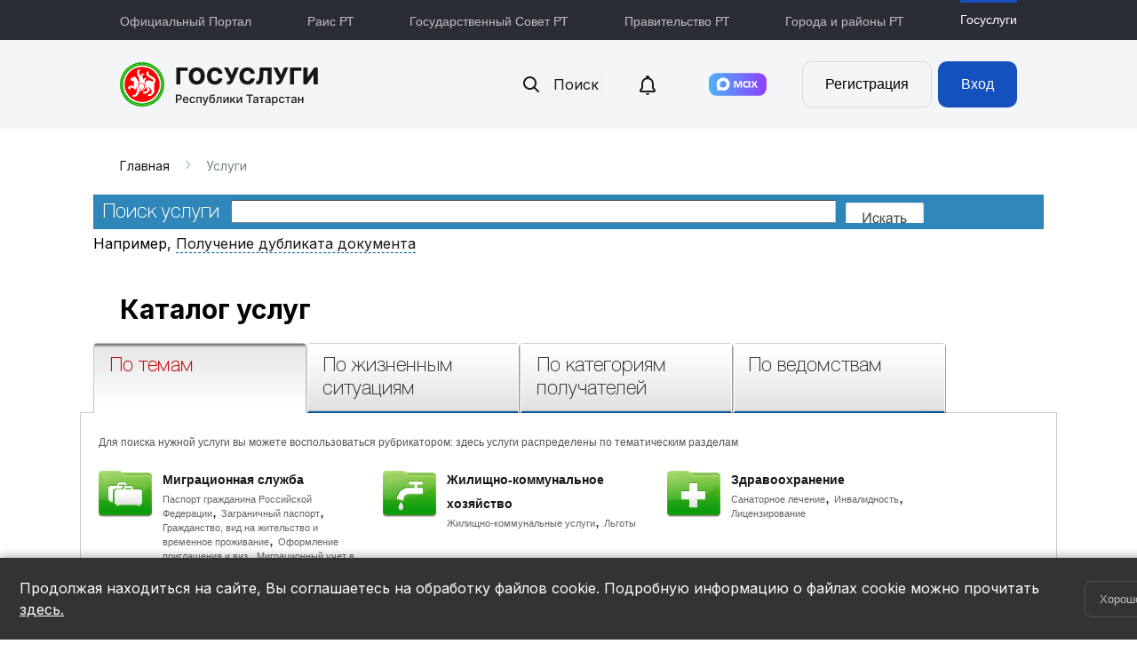

--- FILE ---
content_type: text/html; charset=UTF-8
request_url: https://uslugi.tatar.ru/service/index/1303?applicantCategory=4593
body_size: 77457
content:
<!DOCTYPE html>
<html lang="ru">
  <head>
    <title>Государственные услуги в Республике Татарстан.  / Услуги</title>
    <meta http-equiv="content-type" content="text/html; charset=utf-8">
    <meta name="apple-itunes-app" content="app-id=553202756">
    <meta name="google-play-app" content="app-id=com.uip.gosuslugi2">
    <meta name="sputnik-verification" content="T5sCDmsuVS7gMoBr"/>
    <meta name="viewport" content="width=1070">
    <meta name="format-detection" content="telephone=no">
            <script src="/javascript/translate.js?1618303914" type="text/javascript"></script>
<script src="/javascript/jquery/jquery.min.js?1618303914" type="text/javascript"></script>
<script src="/javascript/jquery/jquery.tools.min.js?1618303914" type="text/javascript"></script>
<script src="/javascript/keyboard.js?1618303914" type="text/javascript"></script>
<script src="/javascript/jquery/jquery-ui-1.8.2.custom.min.js?1618303914" type="text/javascript"></script>
<script src="/javascript/jquery/jquery.ui.datepicker-ru.js?1618303914" type="text/javascript"></script>
<script src="/javascript/jquery/jquery.tmpl.js?1618303914" type="text/javascript"></script>
<script src="/javascript/jquery/jquery.maskedinput-1.3.min.js?1618303914" type="text/javascript"></script>
<script src="/javascript/lib/wait-window.js?1758719287" type="text/javascript"></script>
<script src="/javascript/lib/jquery.placeholder-label.js?1618303914" type="text/javascript"></script>
<script src="/javascript/jquery.tablescroll.js?1618303914" type="text/javascript"></script>
<script src="/javascript/jquery/jquery.visual.steps.js?1618303914" type="text/javascript"></script>
<script src="/javascript/jquery/jquery.collapsible.blocks.js?1618303914" type="text/javascript"></script>
<script src="/javascript/layout.js?1618303914" type="text/javascript"></script>
<script src="/javascript/languages/lib/views/start/index/ru.js?1618303914" type="text/javascript"></script>
<script src="/javascript/lib/views/start/index.js?1643103203" type="text/javascript"></script>
<script src="/javascript/lib/jquery.hyphen.ru.min.js?1618303914" type="text/javascript"></script>
<script src="/javascript/lib/observer.js?1618303914" type="text/javascript"></script>
<script src="/javascript/orphus.js?1696837178" type="text/javascript"></script>
<script src="/javascript/popup.min.js?1626166158" type="text/javascript"></script>
<script src="/javascript/lib/vanillajs-datepicker/datepicker-full.min.js?499162500" type="text/javascript"></script>
<script src="/javascript/lib/vanillajs-datepicker/ru.js?499162500" type="text/javascript"></script>
<script src="/javascript/impaired.js?1618303914" type="text/javascript"></script>
<script src="/javascript/lib/mobile-detect.js?1618303914" type="text/javascript"></script>
<script src="/javascript/lib/views/start/password-image.js?1660201781" type="text/javascript"></script>
<script src="/javascript/lib/ajax-search.js?1618303914" type="text/javascript"></script>
<script src="/javascript/lib/ajax-process-indication.js?1618303914" type="text/javascript"></script>
    <link href="/design/css/views/start/index.css?1659348701" media="all" rel="stylesheet" type="text/css" />
<link href="/design/css/master.css?1759230760" media="all" rel="stylesheet" type="text/css" />
<link href="/design/css/master_2.css?1618303912" media="all" rel="stylesheet" type="text/css" />
<link href="/design/fonts/fonts.css?1618303912" media="all" rel="stylesheet" type="text/css" />
<link href="/design/css/map.css?1618303912" media="all" rel="stylesheet" type="text/css" />
<link href="/design/css/keyboard.css?1618303912" media="all" rel="stylesheet" type="text/css" />
<link href="/design/css/jquery/redmond/jquery-ui-1.8.2.custom.css?1658819222" media="all" rel="stylesheet" type="text/css" />
<link href="/design/images/new-icons/icomoon/style.css?1693986832" media="all" rel="stylesheet" type="text/css" />
<link href="/design/css/new/app.min.css?1768890295" media="all" rel="stylesheet" type="text/css" />
    <link rel="alternate" href="android-app://com.uip.crowdcontrol/https/uslugi.tatarstan.ru/open-gov/detail/" />
    <!--  favicons -->
    <link rel="shortcut icon" href="/favicon.ico">
    <link rel="shortcut icon" href="/favicons/favicon.svg" type="image/svg+xml">
    <link rel="apple-touch-icon" href="/favicons/favicon-48x48.png">
    <link rel="apple-touch-icon" sizes="48x48" href="/favicons/favicon-48x48.png">
    <link rel="apple-touch-icon" sizes="32x32" href="/favicons/favicon-32x32.png">
    <link rel="apple-touch-icon" sizes="16x16" href="/favicons/favicon-16x16.png">
  </head>
  <body >
  <script>
      var csrfField = "__csrf_fa69a719b660fef907a1cd9c6d4dbc5761645e70";
      var csrfAjaxField = "X-CSRF-fa69a719b660fef907a1cd9c6d4dbc5761645e70";
      var csrfToken = "ee5ae4bf3ead17bcfe37e7e9d6a87468";

      $.ajaxSetup({
          beforeSend: function (xhr)
          {
              xhr.setRequestHeader("X-CSRF-fa69a719b660fef907a1cd9c6d4dbc5761645e70","ee5ae4bf3ead17bcfe37e7e9d6a87468");
          }
      });

      function addCSRFRequestHeader(xhr)
      {
          xhr.setRequestHeader("X-Requested-With", "XMLHttpRequest");
          xhr.setRequestHeader("X-CSRF-fa69a719b660fef907a1cd9c6d4dbc5761645e70","ee5ae4bf3ead17bcfe37e7e9d6a87468");
      }
  </script>

    <a name="top"></a>
        
        <script type="text/javascript">
            var is_user_authorized = false;
            var user_esia_id = 0;
            var user_snils = 0;
            var customerId = '';
            var environment = 'prod';
            var cachedNotifications = false;
        </script>
        <script type="text/javascript">
            var user = {
                passport: {
                    serie:          "",
                    number:         "",
                    issued_date:    "01.01.1970",
                    issued_by:      ""
                },
                esia_id: 0,
                snils: 0,
                phone: "",
                email: ""
            }
        </script>
    
    <div id="pin-dialog"><p></p></div>
<div id="pin-window" title="ПИН-код">
    <h2>Введите ПИН-код</h2>
    <div class="buttons">
        <form id="pin-form">
            <input type="password" class="pin" value="" />
        </form>
        <div class="row">
            <div class="button butt1"></div>
            <div class="button butt2"></div>
            <div class="button butt3"></div>
        </div>
        <div class="row">
            <div class="button butt4"></div>
            <div class="button butt5"></div>
            <div class="button butt6"></div>
        </div>
        <div class="row">
            <div class="button butt7"></div>
            <div class="button butt8"></div>
            <div class="button butt9"></div>
        </div>
        <div class="row">
            <div class="button butt0"></div>
            <div class="button buttBack"></div>
        </div>
    </div>
</div>
    <div id="backgroundPopup"></div>
    <div id="ar" class="ar__default-theme">
	<ul>
		<li>
			<a href="https://tatarstan.ru/" title="Официальный портал Республики Татарстан">
				<div class="ar__hr"><hr></div>
				<span class="ar__resource-title">
					Официальный Портал
				</span>
			</a>
		</li>
		<li>
			<a href="https://rais.tatarstan.ru/" title="Раис Республики Татарстан">
				<div class="ar__hr"><hr></div>
				<span class="ar__resource-title">
					Раис РТ
				</span>
			</a>
		</li>
		<li>
			<a href="https://gossov.tatarstan.ru/" title="Государственный Совет Республики Татарстан">
				<div class="ar__hr"><hr></div>
				<span class="ar__resource-title">
					Государственный Совет РТ
				</span>
			</a>
		</li>
		<li>
			<a href="https://prav.tatarstan.ru/" title="Правительство Республики Татарстан">
				<div class="ar__hr"><hr></div>
				<span class="ar__resource-title">
					Правительство РТ
				</span>
			</a>
		</li>
		<li>
			<a href="https://msu.tatarstan.ru/" title="Портал муниципальных образований Республики Татарстан">
				<div class="ar__hr"><hr></div>
				<span class="ar__resource-title">
					Города и районы РТ
				</span>
			</a>
		</li>
		<li class="ar__current">
			<a href="https://uslugi.tatarstan.ru/" title="Государственные услуги в Республике Татарстан">
				<div class="ar__hr"><hr></div>
				<span class="ar__resource-title">
					Госуслуги
				</span>
			</a>
		</li>
		<!--<li>
			<img id="glasses" class="glasses" src="/design/images/new-icons/icon-24/other/glasses.svg" alt="">
			<span id="close-impaired" class="ar__resource-title close-impaired">Обычная версия</span>
		</li>-->
		<!--<li class="">
			<a href="http://bit.ly/e0Lzou" title="Универсиада 2013 года в Казани">
				<div class="ar__hr"><hr></div>
				<span class="ar__resource-title">
					Универсиада-2013
				</span>
			</a>
		</li>-->
	</ul>
</div>    <div id="main-container">
      <div id="header">
        <div class="header-container">
          <div class="header-container__left">
            <!-- span id="lang">
                                      <a href="/start/set-language?language=ta">ТАТАРЧА</a>
                        </span-->
            <a href="/" class="logo">Портал государственных и муниципальных услуг Республики Татарстан</a>
          </div>
          <div class="header-container__right">
                                        <div class="search">
              <button id="search-btn" class="search-btn">
                <svg width="24" height="24" viewBox="0 0 24 24" fill="none" xmlns="http://www.w3.org/2000/svg">
                  <path d="M10.5 16C13.5376 16 16 13.5376 16 10.5C16 7.46243 13.5376 5 10.5 5C7.46243 5 5 7.46243 5 10.5C5 13.5376 7.46243 16 10.5 16ZM16.5003 15.0003L20.7071 19.2929C21.0976 19.6834 21.0976 20.3166 20.7071 20.7071C20.3166 21.0976 19.6834 21.0976 19.2929 20.7071L15.0003 16.5003C13.7468 17.442 12.1886 18 10.5 18C6.35786 18 3 14.6421 3 10.5C3 6.35786 6.35786 3 10.5 3C14.6421 3 18 6.35786 18 10.5C18 12.1886 17.442 13.7468 16.5003 15.0003Z" fill="#171717"/>
                </svg>
                Поиск
              </button>
            </div>
                            <div class="notifications" style="margin-right: 20px;">
                  <div class="notifications_counter" id="notifications_counter" style="display: none; min-width: 17px; ">
                      <div class="count" id="notifications_count" style=""></div>
                  </div>
                  <a href="/user/notifications" class="notification__link">
                      <img src="/design/images/new-icons/notifications.svg" alt="" style="vertical-align: middle;">
                  </a>
              </div>

              <a href="/app/max" style="display: flex; margin-right: 40px">
                  <svg xmlns="http://www.w3.org/2000/svg" width="364" height="144" viewBox="0 0 364 144" fill="none" style="width: 65px; height: 30px">
                      <rect width="363.389" height="143.492" rx="48.4518" fill="url(#paint0_linear_109_36)"/>
                      <path fill-rule="evenodd" clip-rule="evenodd" d="M90.9354 111.874C82.7724 111.874 78.9789 110.682 72.385 105.915C68.2141 111.278 55.0064 115.469 54.4304 108.299C54.4304 102.916 53.2387 98.3681 51.8881 93.4027C50.2794 87.2855 48.4521 80.473 48.4521 70.602C48.4521 47.0266 67.797 29.2905 90.7169 29.2905C113.657 29.2905 131.631 47.9005 131.631 70.8205C131.708 93.3859 113.501 111.753 90.9354 111.874ZM91.2731 49.6682C80.111 49.0922 71.4118 56.8183 69.4852 68.9336C67.8963 78.9636 70.7166 91.1783 73.1199 91.8138C74.2718 92.0919 77.1716 89.7483 78.9789 87.9409C81.9675 90.0055 85.4477 91.2455 89.0685 91.5358C100.634 92.0921 110.517 83.2871 111.293 71.7341C111.745 60.1566 102.84 50.3506 91.2731 49.6881L91.2731 49.6682Z" fill="white"/>
                      <path d="M168.055 92.5485H159.236V50.8398H173.596L183.209 79.4599H184.5L194.53 50.8398H208.572V92.5485H199.733V61.5649H198.462L187.539 92.5485H179.773L169.346 61.5649H168.055V92.5485ZM236.159 93.3429C232.246 93.3429 228.751 92.4293 225.633 90.6219C222.549 88.7623 220.029 86.0984 218.343 82.9158C216.597 79.4366 215.718 75.5866 215.781 71.6941C215.781 67.5233 216.635 63.7893 218.363 60.5321C220.018 57.3275 222.545 54.656 225.652 52.8259C228.83 50.9441 232.467 49.9815 236.159 50.0453C239.635 50.0453 242.713 50.7802 245.375 52.2698C248.056 53.7197 250.241 55.4873 251.949 57.5728L253.875 50.8199H260.807V92.5286H253.915L251.988 85.7956C250.147 87.9817 247.91 89.8009 245.395 91.1582C242.555 92.6483 239.385 93.3996 236.179 93.3429H236.159ZM238.403 85.0806C242.316 85.0806 245.454 83.8492 247.877 81.3864C250.362 78.7851 251.687 75.2887 251.552 71.6941C251.552 67.7219 250.32 64.5242 247.877 62.0614C245.398 59.5154 241.954 58.1433 238.403 58.2878C234.55 58.2878 231.432 59.539 229.029 62.0614C226.567 64.6493 225.263 68.1259 225.414 71.6941C225.414 75.6465 226.606 78.8839 229.029 81.3864C231.501 83.873 234.9 85.2125 238.403 85.0806ZM276.756 92.5485H266.328L279.556 71.1976L267.838 50.8398H278.285L286.051 64.8619H287.58L295.763 50.8398H305.952L294.233 70.6415L307.481 92.5485H296.716L287.818 76.7389H286.289L276.756 92.5485Z" fill="white"/>
                      <defs>
                          <linearGradient id="paint0_linear_109_36" x1="0" y1="71.746" x2="363.389" y2="71.746" gradientUnits="userSpaceOnUse">
                              <stop stop-color="#4CB2F9"/>
                              <stop offset="1" stop-color="#8F3EFF"/>
                          </linearGradient>
                      </defs>
                  </svg>
              </a>
                        <div class="auth">
        <form action="https://uslugi.tatar.ru/user/login/1303" autocomplete="on" id="form2" method="post">
<input id="__csrf_fa69a719b660fef907a1cd9c6d4dbc5761645e70" name="__csrf_fa69a719b660fef907a1cd9c6d4dbc5761645e70" type="hidden" value="ee5ae4bf3ead17bcfe37e7e9d6a87468" />
              <div class="auth-btns">
                <button class="btn-clear popup-link" value="sign-up">Регистрация</button>
                <button class="btn-blue popup-link" value="sign-in">Вход</button>
              </div>

            <!-- <div class="child child_enter" id="regFormTop" style="display:none">
                <p>
                    <b>Телефон:</b>
                    <s>+7</s>
                    <input class="txt" id="user_login_form_model_phone_number" name="user_login_form_model[phone_number]" novki="1" size="30" type="text" value="" />                    <u>Например, 9ХХХХХХХХХ</u>
                </p>
                <p>
                    <b>Пароль</b>
                    <input class="txt" empty_value="1" id="user_login_form_model_password" name="user_login_form_model[password]" size="30" type="password" />                </p>
                <i><input name="user_login_form_model[remember_me]" type="hidden" value="0" /><input checked="checked" id="user_login_form_model_remember_me" name="user_login_form_model[remember_me]" type="checkbox" value="1" /><label for="user_login_form_model_remember_me">Запомнить меня</label></i>
                <span>
                    <input id="enter_button" type="submit" value=""><a href="/user/forgot-password">Забыли пароль?</a>
                    &nbsp;
                    <a href="/user/change-password">--><!--</a>
                </span>

                <div><a href="/esia/init">Вход через ЕСИА</a></div>

                <br />
                <div>Для входа в систему можно также <a href="/user/read-card">воспользоваться Универсальной электронной картой (УЭК)</a></div>
            </div> -->

            <map name="new_widget">
                <area shape="poly" coords="0,0,154,1,167,26,156,54,0,53" href="#" onClick="$('.formFieldError').hide();$('#regFormTop').hide();$('#enter').slideToggle();$('#top_phone_number').focus();" alt="" title=""   />
                <area shape="poly" coords="326,1,161,0,174,27,161,55,326,55" href="#" id="portal_enter" alt="" title=""   />
                <script>
                    $(document).ready(function(){
                        $('#portal_enter').bind('click', function(){
                            $('.formFieldError').hide();
                            $('#enter').hide();
                            $('#regFormTop').slideToggle();
                            $('#user_login_form_model_phone_number').focus();
                        })
                    })
                </script>
            </map>

        </form>        

        <script type="text/javascript">
            function doGetCaretPosition (ctrl) {
                var CaretPos = 0;	// IE Support
                if (document.selection) {
                    ctrl.focus ();
                    var Sel = document.selection.createRange ();
                    Sel.moveStart ('character', -ctrl.value.length);
                    CaretPos = Sel.text.length;
                }
                // Firefox support
                else if (ctrl.selectionStart || ctrl.selectionStart == '0')
                    CaretPos = ctrl.selectionStart;
                return (CaretPos);
            }
            $(function() {

                $.tools.validator.localize("ru", {
                    "*"			: "Некорректное значение",
                    ":email"  	: "Некорректный email",
                    ":number" 	: "Значение может быть только числом",
                    ":url" 		: "Hекорректный URL",
                    "[max]"	 	: "Значение не должно быть больше $1",
                    "[min]"		: "Значение не должно быть меньше $1",
                    "[required]": "Пожалуйста, заполните поле"
                });

                $('#enter_button').on('click', function() {
                    ga('send', 'pageview', { 'page': '/user/login/click', 'title': 'Нажата кнопка авторизация' });
                });

                $('#regActionTopShowCaptcha').on('click', function() {
                    var phoneNumber = $('#top_phone_number').val();
                    var registrationAgreement = $('#top_registration_agreement').prop('checked');

                    var phoneNumberError = $('#regActionTopPhoneNumberError');
                    var agreementError = $('#regActionTopAgreementError');

                    // Проверяем номер
                    if ( ! phoneNumber.match(/^\d{10}$/)) {
                        phoneNumberError.show();
                        $('.invalid').parent('div').addClass('invalid');
                        return false;
                    } else {
                        phoneNumberError.hide();
                    }

                    // Проверяем согласие с условиями
                    if (false === registrationAgreement) {
                        agreementError.show();
                        return false;
                    } else {
                        phoneNumberError.hide();
                    }

                    try {
                        ga('send', 'pageview', { 'page': '/user/registration/click', 'title': 'Нажата кнопка регистрация' });
                    } catch (err) {
                        console.log(err);
                    }

                    $('#regActionTopPhoneNumber').hide();
                    $('#regActionTopCaptcha').show();
                    $('#user_login_form_model_captcha').focus();
                    $('#user_login_form_model_captcha').trigger('reload');
                });

                $("#registrationModelTop").validator({
                    "lang":             "ru",
                    "messageClass":		"",
                    "offset":			[0, 2],
                    "errorInputEvent":	"keyup",
                    "inputEvent":       "null"

                }).bind("onFail", function(event, errorObjects) {
                    // Если ошибки были найдены при отправке формы, скролим страницу к месту первой ошибки
                    if (event.originalEvent.type == "submit") {
                        for (i in errorObjects) {
                            var currentError = errorObjects[i];
                            window.scrollTo(0, currentError.input.offset().top - 50);
                            break;
                        }
                    }

                }).submit(function(event) {
                    // Если нет ошибок и событие отправки формы не отменено
                    // то просто отправим форму
                    if (!event.isDefaultPrevented()) {
                        jQuery.ajax({
                            cache: false,
                            url: '/user/registration',
                            type: "POST",
                            data: {
                                'user_registration_model' : {
                                    'phone_number' : $('#top_phone_number').val(),
                                    'registration_agreement' : $('#top_registration_agreement').val(),
                                    'captcha': $('#user_login_form_model_captcha').val()
                                }
                            },
                            dataType: 'json',
                            success: function(response) {
                                if (response)
                                {
                                    // Показываем сообщение
                                    $('#registrationMessageTop').html(response.message);
                                    switch(response.status)
                                    {
                                        case 'error':

                                            // Всегда обновляем капчу
                                            $('img#captcha').attr('src', '/captcha/index.php?' + Math.random());
                                            $('#user_login_form_model_captcha').val('');

                                            if (response.code == 'captcha') {
                                                $('#regActionTopCaptchaError').show();
                                                return false;
                                            }

                                            $('#registrationMessageTop').css('color','red');
                                            // Если ошибка, то обнуляем высылку по смс
                                            $('#top_fast_auth_password').css('color','black');
                                            break;
                                        default:
                                            $('#registrationMessageTop').css('color','black');


                                        //if ($('.widget > .top').hasClass('small'))
                                        //$('.widget > .top').click();
                                    }

                                    // Показываем сообщения
                                    $('#registrationMessageTop').show();

                                    // иницируем скрытие
                                    $(document).click(function(){
                                        //$('#registrationMessage').hide();
                                    });

                                    // Заполянем
                                    $('#top_fast_auth_phone_number').val($('#top_phone_number').val());
                                    // должны показать блок авторизации
                                    $('.regActionTop').hide();
                                    $('.authActionTop').show();

                                }
                            }
                        });
                    }
                    else
                    {
                        $('.formFieldError').css('z-index','2');
                    }
                    return false;
                });
            });

            /**
             * Возвращает к первонаачльному виду
             */
            $('#top_fast_auth_phone_number').keyup(function()
            {
                //alert($('#user_login_form_model_phone_number').val());
                // Скрываем и открываем блоки
                $('.authActionTop').hide();
                $('.regActionTop').show();
                $('#regActionTopPhoneNumber').show();
                $('#regActionTopCaptcha').hide();
                $('#top_phone_number').val($('#top_fast_auth_phone_number').val());
                $('#top_phone_number').focus();

                // Возвращаем
                $('#top_fast_auth_password').val('');
                // $('#top_fast_auth_password').attr('placeholder','Направлен Вам по SMS');
                $('#top_fast_auth_password').css('color','#999');

            });

            $('#top_fast_auth_password').click(function()
            {
                obj = $('#top_fast_auth_password');
                if(obj.attr('placeholder')=='Направлен Вам по SMS')
                {
                    obj.val('');
                    obj.css('color','black');
                }
            });

            function fastAuthCustomerTop()
            {
                jQuery.ajax({
                    cache: false,
                    url: '/user/login',
                    type: "POST",
                    data: {
                        'user_login_form_model' : {
                            'phone_number' : $('#top_fast_auth_phone_number').val(),
                            'password' : $('#top_fast_auth_password').val()
                        }
                    },
                    dataType: 'json',
                    success: function(response) {
                        if (response)
                        {
                            if (response.redirect) {
                                window.location.href = response.redirect;
                                return;
                            }

                            // Показываем сообщение
                            $('#registrationMessageTop').html(response.message);
                            switch(response.status)
                            {
                                case 'error': {
                                    $('#registrationMessageTop').css('color','red');
                                    // Показываем сообщения
                                    $('#registrationMessageTop').show();
                                    break;
                                }
                                default: {
                                    try {
                                        ga('send', 'pageview', { 'page': '/user/registration/success', 'title': 'Успешная регистрация' });
                                    } catch (err) {
                                        console.log(err);
                                    }

                                    location.reload();
                                }
                            }

                            // иницируем скрытие
                            $(document).click(function(){
                                //$('#registrationMessage').hide();
                            });
                        }
                    }
                });
            }
        </script>
    </div>
        <!--
    <div class="widget">
        <div class="top small">
            <div class="widget-handler">
                <img src="/design/images/widget/lk.png" alt="Личный кабинет" />
                <span class="enter">Вход</span>
            </div>
        </div>
        <div class="widget-content" style="display:none;">

            <form action="https://uslugi.tatar.ru/user/login/1303" method="post">
<input id="__csrf_fa69a719b660fef907a1cd9c6d4dbc5761645e70" name="__csrf_fa69a719b660fef907a1cd9c6d4dbc5761645e70" type="hidden" value="ee5ae4bf3ead17bcfe37e7e9d6a87468" />
                <label for="user_login_form_model_login">Логин или номер мобильного телефона</label>
                <input class="txt" id="user_login_form_model_phone_number" name="user_login_form_model[phone_number]" size="30" type="text" value="" />                <div class="hint" style="margin-bottom: 10px">Например, 9ХХХХХХХХХ</div>
                <label for="user_login_form_model_password">Пароль</label>
                <input class="txt" id="user_login_form_model_password" name="user_login_form_model[password]" size="30" type="password" value="" />
                <input name="user_login_form_model[remember_me]" type="hidden" value="0" /><input id="user_login_form_model_remember_me" name="user_login_form_model[remember_me]" style="margin-right: 8px; float: left;" type="checkbox" value="1" />                <label for="user_login_form_model_remember_me" style="display:inline;">Запомнить меня</label>

                <div class="links">
                    <input type="image" src="/design/images/widget/btn.png" />
                    <a href="https://uslugi.tatar.ru/user/forgot-password/1303"
                       class="forgot">Забыли пароль?</a>
                </div>

                <p style="border-top: none; margin-top: 0;">
                    Для входа в систему можно также
                    <a href="https://uslugi.tatar.ru/user/read-card/1303">
                        воспользоваться Универсальной электронной картой (УЭК)
                    </a>
                </p>

            </form>        </div>
        <div class="bottom"></div>
    </div>
        -->

<script type="text/javascript">
$(document).ready(function() {

	$('.widget > .top').bind('click', function() {

		var content = $($('div.widget-content', this.parentNode).get(0));
        var _this = $(this);

		if (content.css('display') == 'none') {
			content.slideDown(500, function() {
				_this.removeClass('small');
			});
		}
		else {
			content.slideUp(500, function() {
				_this.addClass('small');
			});
		}
	});
});
</script>
          </div>
        </div>
      </div>
                          <div id="wrapper">
        <div id="page" class="clearfix">
            <div id="ie6_deprecated" style="display:none;">
	Внимание! Вы используете устаревшую версию Internet Explorer (6.0) <br/>
	<small>
		Чтобы использовать все возможности сайта, загрузите и установите один из этих браузеров:
	</small>
	<div class="browsers">
		<a class="msie" href="http://windows.microsoft.com/ru-RU/internet-explorer/products/ie/home">Internet Explorer</a>
		<a class="firefox" href="http://www.mozilla.com/ru/firefox/">Mozilla Firefox</a>
		<a class="opera" href="http://www.opera.com/">Opera</a>
	</div>
</div>
<script type="text/javascript">
	/*var _ua = navigator.userAgent.toLowerCase();
	var browser = {
	  version: (_ua.match( /.+(?:me|ox|on|rv|it|ra|ie)[\/: ]([\d.]+)/ ) || [0,'0'])[1],
	  opera: /opera/i.test(_ua),
	  msie: (/msie/i.test(_ua) && !/opera/i.test(_ua)),
	  msie6: (/msie 6/i.test(_ua) && !/opera/i.test(_ua)),
	  msie7: (/msie 7/i.test(_ua) && !/opera/i.test(_ua)),
	  msie8: (/msie 8/i.test(_ua) && !/opera/i.test(_ua)),
	  msie9: (/msie 9/i.test(_ua) && !/opera/i.test(_ua)),
	  mozilla: /firefox/i.test(_ua),
	  chrome: /chrome/i.test(_ua),
	  safari: (!(/chrome/i.test(_ua)) && /webkit|safari|khtml/i.test(_ua)),
	  iphone: /iphone/i.test(_ua),
	  ipod: /ipod/i.test(_ua),
	  iphone4: /iphone.*OS 4/i.test(_ua),
	  ipod4: /ipod.*OS 4/i.test(_ua),
	  ipad: /ipad/i.test(_ua),
	  safari_mobile: /iphone|ipod|ipad/i.test(_ua),
	  opera_mobile: /opera mini|opera mobi/i.test(_ua),
	  mobile: /iphone|ipod|ipad|opera mini|opera mobi/i.test(_ua)
	};*/
	if ($.browser.msie && $.browser.version == 6)
	{
		$('#ie6_deprecated').show();
	}
	else
	{
		$('#ie6_deprecated').remove();
	}
</script>

            	<div class="breadcrumbs">
		<a href="/" title="Главная">Главная</a><span class="icon-Right"></span>Услуги	</div>
	
                                    
<div class="search services">
	<form action="#self" class="clearfix">
		<p class="t"><input type="text" id="searchText" name="search_text" value=""></p>
		<p class="s"><input type="submit" value="" onclick="ajaxSearchObject.doSearchServices(); return false;"></p>
	</form>
	<p class="ex">
		Например, <a href="#" onclick="$('#searchText').val(this.innerHTML); return false;">Получение дубликата документа</a>
	</p>
	<div id="searchServicesResult" style="display: none;"></div>
</div><br>


<h1><span onClick="$('#tabs').toggle('fast');">Каталог услуг</span></h1>
<div id="tabs" style="">
	<ul>
		<li class="it1"><a href="#tabs-1"><span class="ui-tabs-nav-link-in">По темам</span></a></li>
		<li class="it2"><a href="#tabs-2"><span class="ui-tabs-nav-link-in">По жизненным ситуациям</span></a></li>
		<li class="it3"><a href="#tabs-3"><span class="ui-tabs-nav-link-in">По категориям получателей</span></a></li>
		<li class="it4"><a href="#tabs-4" onclick="window.location.replace('/organization'); return false;"><span class="ui-tabs-nav-link-in">По ведомствам</span></a></li>
	</ul>
	<div id="tabs-1">
		<div class="headerHint">Для поиска нужной услуги вы можете воспользоваться рубрикатором: здесь услуги распределены по тематическим разделам</div>
		<div class="rubricator">
			<ul>
				
					<li>
						<p class="img"><img src="https://gua.tatar.ru/upload/guide_thumbnail/2005.gif" alt="Миграционная служба"></p>
						<p><a href="https://uslugi.tatar.ru/service/rubric/2005?is_parent=Y"><b>Миграционная служба</b></a></p>
						<p class="tags">

							<a href="https://uslugi.tatar.ru/service/rubric/2007?is_parent=N">Паспорт гражданина Российской Федерации</a>, <a href="https://uslugi.tatar.ru/service/rubric/2008?is_parent=N">Заграничный паспорт</a>, <a href="https://uslugi.tatar.ru/service/rubric/2009?is_parent=N">Гражданство, вид на жительство и временное проживание</a>, <a href="https://uslugi.tatar.ru/service/rubric/4103?is_parent=N">Оформление приглашения и виз</a>, <a href="https://uslugi.tatar.ru/service/rubric/4835?is_parent=N">Миграционный учет в РФ</a>, <a href="https://uslugi.tatar.ru/service/rubric/4836?is_parent=N">Привлечение иностранной рабочей силы в РФ</a>
						</p>
					</li>

					
					<li>
						<p class="img"><img src="https://gua.tatar.ru/upload/guide_thumbnail/2010.gif" alt="Жилищно-коммунальное хозяйство"></p>
						<p><a href="https://uslugi.tatar.ru/service/rubric/2010?is_parent=Y"><b>Жилищно-коммунальное хозяйство</b></a></p>
						<p class="tags">

							<a href="https://uslugi.tatar.ru/service/rubric/2011?is_parent=N">Жилищно-коммунальные услуги</a>, <a href="https://uslugi.tatar.ru/service/rubric/2013?is_parent=N">Льготы</a>
						</p>
					</li>

					
					<li>
						<p class="img"><img src="https://gua.tatar.ru/upload/guide_thumbnail/2014.gif" alt="Здравоохранение"></p>
						<p><a href="https://uslugi.tatar.ru/service/rubric/2014?is_parent=Y"><b>Здравоохранение</b></a></p>
						<p class="tags">

							<a href="https://uslugi.tatar.ru/service/rubric/2019?is_parent=N">Санаторное лечение</a>, <a href="https://uslugi.tatar.ru/service/rubric/2020?is_parent=N">Инвалидность</a>, <a href="https://uslugi.tatar.ru/service/rubric/2022?is_parent=N">Лицензирование</a>
						</p>
					</li>

					<li class="clearLeft"><span class="lc"></span><span class="rc"></span></li>
					<li>
						<p class="img"><img src="https://gua.tatar.ru/upload/guide_thumbnail/2023.gif" alt="Земельно-имущественные отношения"></p>
						<p><a href="https://uslugi.tatar.ru/service/rubric/2023?is_parent=Y"><b>Земельно-имущественные отношения</b></a></p>
						<p class="tags">

							<a href="https://uslugi.tatar.ru/service/rubric/2027?is_parent=N">Регистрация объектов недвижимости</a>, <a href="https://uslugi.tatar.ru/service/rubric/2028?is_parent=N">Техническая инвентаризация</a>, <a href="https://uslugi.tatar.ru/service/rubric/3592?is_parent=N">Агентские услуги</a>, <a href="https://uslugi.tatar.ru/service/rubric/3593?is_parent=N">Справки</a>, <a href="https://uslugi.tatar.ru/service/rubric/3595?is_parent=N">Межевание</a>, <a href="https://uslugi.tatar.ru/service/rubric/3626?is_parent=N">Рыночная оценка</a>, <a href="https://uslugi.tatar.ru/service/rubric/3627?is_parent=N">Проектирование</a>, <a href="https://uslugi.tatar.ru/service/rubric/3702?is_parent=N">Строительный надзор</a>, <a href="https://uslugi.tatar.ru/service/rubric/4908?is_parent=N">Экспертиза проектной документации</a>, <a href="https://uslugi.tatar.ru/service/rubric/8363?is_parent=N">Выдача разрешения</a>
						</p>
					</li>

					
					<li>
						<p class="img"><img src="https://gua.tatar.ru/upload/guide_thumbnail/2030.gif" alt="Культура"></p>
						<p><a href="https://uslugi.tatar.ru/service/rubric/2030?is_parent=Y"><b>Культура</b></a></p>
						<p class="tags">

							<a href="https://uslugi.tatar.ru/service/rubric/2033?is_parent=N">Охрана объектов культурного наследия</a>, <a href="https://uslugi.tatar.ru/service/rubric/2034?is_parent=N">Музеи, учреждения культуры, искусства, кинематографии</a>, <a href="https://uslugi.tatar.ru/service/rubric/2035?is_parent=N">Библиотеки</a>
						</p>
					</li>

					
					<li>
						<p class="img"><img src="https://gua.tatar.ru/upload/guide_thumbnail/2036.gif" alt="Налоги и сборы"></p>
						<p><a href="https://uslugi.tatar.ru/service/rubric/2036?is_parent=Y"><b>Налоги и сборы</b></a></p>
						<p class="tags">

							<a href="https://uslugi.tatar.ru/service/rubric/3698?is_parent=N">Информирование налогоплательщика</a>, <a href="https://uslugi.tatar.ru/service/rubric/3699?is_parent=N">Регистрация и постановка на учет</a>, <a href="https://uslugi.tatar.ru/service/rubric/3700?is_parent=N">Предоставление выписок из государственных реестров и справок</a>, <a href="https://uslugi.tatar.ru/service/rubric/3701?is_parent=N">Прием налоговых деклараций</a>
						</p>
					</li>

					<li class="clearLeft"><span class="lc"></span><span class="rc"></span></li>
					<li>
						<p class="img"><img src="https://gua.tatar.ru/upload/guide_thumbnail/2039.gif" alt="Наука и образование"></p>
						<p><a href="https://uslugi.tatar.ru/service/rubric/2039?is_parent=Y"><b>Наука и образование</b></a></p>
						<p class="tags">

							<a href="https://uslugi.tatar.ru/service/rubric/2040?is_parent=N">Аккредитация</a>, <a href="https://uslugi.tatar.ru/service/rubric/2041?is_parent=N">Дошкольное образование и воспитание</a>, <a href="https://uslugi.tatar.ru/service/rubric/2042?is_parent=N">Начальное и среднее образование</a>, <a href="https://uslugi.tatar.ru/service/rubric/2043?is_parent=N">Профессиональное обучение</a>, <a href="https://uslugi.tatar.ru/service/rubric/2044?is_parent=N">Высшее образование</a>, <a href="https://uslugi.tatar.ru/service/rubric/2046?is_parent=N">Аттестация и повышение квалификации</a>
						</p>
					</li>

					
					<li>
						<p class="img"><img src="https://gua.tatar.ru/upload/guide_thumbnail/2049.gif" alt="Пенсионное обеспечение и социальные выплаты"></p>
						<p><a href="https://uslugi.tatar.ru/service/rubric/2049?is_parent=Y"><b>Пенсионное обеспечение и социальные выплаты</b></a></p>
						<p class="tags">

							<a href="https://uslugi.tatar.ru/service/rubric/2051?is_parent=N">Пенсия</a>, <a href="https://uslugi.tatar.ru/service/rubric/2053?is_parent=N">Материнский капитал</a>, <a href="https://uslugi.tatar.ru/service/rubric/3000?is_parent=N">Инвестирование средств пенсионных накоплений</a>, <a href="https://uslugi.tatar.ru/service/rubric/4101?is_parent=N">ЕДВ</a>
						</p>
					</li>

					
					<li>
						<p class="img"><img src="https://gua.tatar.ru/upload/guide_thumbnail/2055.gif" alt="Правопорядок и безопасность"></p>
						<p><a href="https://uslugi.tatar.ru/service/rubric/2055?is_parent=Y"><b>Правопорядок и безопасность</b></a></p>
						<p class="tags">

							<a href="https://uslugi.tatar.ru/service/rubric/2058?is_parent=N">ГИБДД</a>
						</p>
					</li>

					<li class="clearLeft"><span class="lc"></span><span class="rc"></span></li>
					<li>
						<p class="img"><img src="https://gua.tatar.ru/upload/guide_thumbnail/2059.gif" alt="Производство и торговля"></p>
						<p><a href="https://uslugi.tatar.ru/service/rubric/2059?is_parent=Y"><b>Производство и торговля</b></a></p>
						<p class="tags">

							<a href="https://uslugi.tatar.ru/service/rubric/2060?is_parent=N">Промышленность</a>, <a href="https://uslugi.tatar.ru/service/rubric/2061?is_parent=N">Сельское хозяйство</a>, <a href="https://uslugi.tatar.ru/service/rubric/2063?is_parent=N">Малый и средний бизнес</a>, <a href="https://uslugi.tatar.ru/service/rubric/4506?is_parent=N">Государственная регистрация продукции</a>
						</p>
					</li>

					
					<li>
						<p class="img"><img src="https://gua.tatar.ru/upload/guide_thumbnail/2070.gif" alt="Социальная защита"></p>
						<p><a href="https://uslugi.tatar.ru/service/rubric/2070?is_parent=Y"><b>Социальная защита</b></a></p>
						<p class="tags">

							<a href="https://uslugi.tatar.ru/service/rubric/2071?is_parent=N">Денежные выплаты</a>, <a href="https://uslugi.tatar.ru/service/rubric/2073?is_parent=N">Льготы</a>, <a href="https://uslugi.tatar.ru/service/rubric/2074?is_parent=N">Удостоверения</a>, <a href="https://uslugi.tatar.ru/service/rubric/2075?is_parent=N">Субсидии и компенсации</a>
						</p>
					</li>

					
					<li>
						<p class="img"><img src="https://gua.tatar.ru/upload/guide_thumbnail/2076.gif" alt="Спорт и туризм"></p>
						<p><a href="https://uslugi.tatar.ru/service/rubric/2076?is_parent=Y"><b>Спорт и туризм</b></a></p>
						<p class="tags">

							<a href="https://uslugi.tatar.ru/service/rubric/2078?is_parent=N">Аккредитация</a>, <a href="https://uslugi.tatar.ru/service/rubric/2079?is_parent=N">Спортивные организации</a>
						</p>
					</li>

					<li class="clearLeft"><span class="lc"></span><span class="rc"></span></li>
					<li>
						<p class="img"><img src="https://gua.tatar.ru/upload/guide_thumbnail/2082.gif" alt="Транспорт"></p>
						<p><a href="https://uslugi.tatar.ru/service/rubric/2082?is_parent=Y"><b>Транспорт</b></a></p>
						<p class="tags">

							<a href="https://uslugi.tatar.ru/service/rubric/2083?is_parent=N">Автотранспорт</a>, <a href="https://uslugi.tatar.ru/service/rubric/2088?is_parent=N">Льготы на проезд</a>, <a href="https://uslugi.tatar.ru/service/rubric/3705?is_parent=N">Сельскохозяйственная техника</a>
						</p>
					</li>

					
					<li>
						<p class="img"><img src="https://gua.tatar.ru/upload/guide_thumbnail/2089.gif" alt="Труд и занятость"></p>
						<p><a href="https://uslugi.tatar.ru/service/rubric/2089?is_parent=Y"><b>Труд и занятость</b></a></p>
						<p class="tags">

							<a href="https://uslugi.tatar.ru/service/rubric/2090?is_parent=N">Подбор кадров</a>, <a href="https://uslugi.tatar.ru/service/rubric/2091?is_parent=N">Охрана труда</a>, <a href="https://uslugi.tatar.ru/service/rubric/2092?is_parent=N">Поиск работы и трудоустройство</a>, <a href="https://uslugi.tatar.ru/service/rubric/2093?is_parent=N">Безработица</a>, <a href="https://uslugi.tatar.ru/service/rubric/2094?is_parent=N">Найм иностранных работников</a>
						</p>
					</li>

					
					<li>
						<p class="img"><img src="https://gua.tatar.ru/upload/guide_thumbnail/2095.gif" alt="Экология"></p>
						<p><a href="https://uslugi.tatar.ru/service/rubric/2095?is_parent=Y"><b>Экология</b></a></p>
						<p class="tags">

							<a href="https://uslugi.tatar.ru/service/rubric/2096?is_parent=N">Экологическая оценка</a>, <a href="https://uslugi.tatar.ru/service/rubric/2097?is_parent=N">Геологическое изучение недр</a>, <a href="https://uslugi.tatar.ru/service/rubric/2098?is_parent=N">Использование природных ресурсов</a>
						</p>
					</li>

					<li class="clearLeft"><span class="lc"></span><span class="rc"></span></li>
					<li>
						<p class="img"><img src="https://gua.tatar.ru/upload/guide_thumbnail/2410.gif" alt="Консультационные услуги"></p>
						<p><a href="https://uslugi.tatar.ru/service/rubric/2410?is_parent=Y"><b>Консультационные услуги</b></a></p>
						<p class="tags">

							<a href="https://uslugi.tatar.ru/service/rubric/2411?is_parent=N">Предоставление информационно-консультационных услуг</a>
						</p>
					</li>

					
					<li>
						<p class="img"><img src="https://gua.tatar.ru/upload/guide_thumbnail/3908.gif" alt="Архивы"></p>
						<p><a href="https://uslugi.tatar.ru/service/rubric/3908?is_parent=Y"><b>Архивы</b></a></p>
						<p class="tags">

							<a href="https://uslugi.tatar.ru/service/rubric/3909?is_parent=N">Архивные справки и выписки</a>, <a href="https://uslugi.tatar.ru/service/rubric/3912?is_parent=N">Работа в читальных залах, копии архивных документов</a>
						</p>
					</li>

					
					<li>
						<p class="img"><img src="https://gua.tatar.ru/upload/guide_thumbnail/4076.png" alt="Страхование"></p>
						<p><a href="https://uslugi.tatar.ru/service/rubric/4076?is_parent=Y"><b>Страхование</b></a></p>
						<p class="tags">

							<a href="https://uslugi.tatar.ru/service/rubric/4077?is_parent=N">Обязательное пенсионное страхование</a>, <a href="https://uslugi.tatar.ru/service/rubric/4078?is_parent=N">Регистрация страхователя в органах страховщика</a>, <a href="https://uslugi.tatar.ru/service/rubric/4079?is_parent=N">Социальное страхование</a>, <a href="https://uslugi.tatar.ru/service/rubric/4125?is_parent=N">Софинансирование пенсии</a>
						</p>
					</li>

					<li class="clearLeft"><span class="lc"></span><span class="rc"></span></li>
					<li>
						<p class="img"><img src="https://gua.tatar.ru/upload/guide_thumbnail/4083.png" alt="Лицензирование"></p>
						<p><a href="https://uslugi.tatar.ru/service/rubric/4083?is_parent=Y"><b>Лицензирование</b></a></p>
						<p class="tags">

							<a href="https://uslugi.tatar.ru/service/rubric/4084?is_parent=N">Медицинская и фармацевтическая деятельность</a>, <a href="https://uslugi.tatar.ru/service/rubric/4098?is_parent=N">Деятельность, связанная с оборотом наркотических средств и психотропных веществ</a>, <a href="https://uslugi.tatar.ru/service/rubric/4099?is_parent=N">Переработка лома черных и цветных металлов</a>
						</p>
					</li>

					
					<li>
						<p class="img"><img src="https://gua.tatar.ru/upload/guide_thumbnail/4085.png" alt="Семья"></p>
						<p><a href="https://uslugi.tatar.ru/service/rubric/4085?is_parent=Y"><b>Семья</b></a></p>
						<p class="tags">

							<a href="https://uslugi.tatar.ru/service/rubric/4086?is_parent=N">Беременность и роды</a>, <a href="https://uslugi.tatar.ru/service/rubric/4087?is_parent=N">Усыновление и опека</a>, <a href="https://uslugi.tatar.ru/service/rubric/4088?is_parent=N">Регистрация</a>, <a href="https://uslugi.tatar.ru/service/rubric/4089?is_parent=N">Воспитание ребенка</a>
						</p>
					</li>

					
					<li>
						<p class="img"><img src="https://gua.tatar.ru/upload/guide_thumbnail/8361.png" alt="Строительство"></p>
						<p><a href="https://uslugi.tatar.ru/service/rubric/8361?is_parent=Y"><b>Строительство</b></a></p>
						<p class="tags">

							
						</p>
					</li>

					<li class="clearLeft"><span class="lc"></span><span class="rc"></span></li>
			</ul>
		</div>
	</div>
	<div id="tabs-2">
		<div class="headerHint">Услуги, которые сопутствуют важным событиям в вашей жизни (рождение ребенка, покупка машины, приобретение жилья и другие)</div>
		<div class="rubricator">
			<ul>
									<li>
						<p class="img"><img src="https://gua.tatar.ru/upload/guide_thumbnail/2107.gif" alt="Поиск работы и подбор сотрудников"></p>
						<p><a href="https://uslugi.tatar.ru/service/rubric/2107?is_parent=Y"><b>Поиск работы и подбор сотрудников</b></a>
						<p class="tags">

							<a href="https://uslugi.tatar.ru/service/rubric/2108?is_parent=N">Услуги центров занятости населения</a>, <a href="https://uslugi.tatar.ru/service/rubric/2111?is_parent=N">Временная работа</a>, <a href="https://uslugi.tatar.ru/service/rubric/3798?is_parent=N">Потеря работы</a>, <a href="https://uslugi.tatar.ru/service/rubric/4112?is_parent=N">Аттестация рабочих мест</a>
						</p>
					</li>

										<li>
						<p class="img"><img src="https://gua.tatar.ru/upload/guide_thumbnail/2117.gif" alt="Получение образования"></p>
						<p><a href="https://uslugi.tatar.ru/service/rubric/2117?is_parent=Y"><b>Получение образования</b></a>
						<p class="tags">

							<a href="https://uslugi.tatar.ru/service/rubric/2118?is_parent=N">Дошкольное образование и воспитание</a>, <a href="https://uslugi.tatar.ru/service/rubric/2119?is_parent=N">Начальное и среднее образование</a>, <a href="https://uslugi.tatar.ru/service/rubric/2120?is_parent=N">Профессиональное обучение</a>, <a href="https://uslugi.tatar.ru/service/rubric/2121?is_parent=N">Высшее образование</a>, <a href="https://uslugi.tatar.ru/service/rubric/2123?is_parent=N">Аттестация и повышение квалификации</a>
						</p>
					</li>

										<li>
						<p class="img"><img src="https://gua.tatar.ru/upload/guide_thumbnail/2124.gif" alt="Выход на пенсию"></p>
						<p><a href="https://uslugi.tatar.ru/service/rubric/2124?is_parent=Y"><b>Выход на пенсию</b></a>
						<p class="tags">

							<a href="https://uslugi.tatar.ru/service/rubric/2126?is_parent=N">Назначение пенсии</a>, <a href="https://uslugi.tatar.ru/service/rubric/2127?is_parent=N">Льготы</a>, <a href="https://uslugi.tatar.ru/service/rubric/2999?is_parent=N">Инвестирование средств пенсионных накоплений</a>, <a href="https://uslugi.tatar.ru/service/rubric/4100?is_parent=N">ЕДВ</a>, <a href="https://uslugi.tatar.ru/service/rubric/4594?is_parent=N">Перерасчет размера пенсии</a>
						</p>
					</li>

					<li class="clearLeft"><span class="lc"></span><span class="rc"></span></li>					<li>
						<p class="img"><img src="https://gua.tatar.ru/upload/guide_thumbnail/2128.gif" alt="Инвалидность"></p>
						<p><a href="https://uslugi.tatar.ru/service/rubric/2128?is_parent=Y"><b>Инвалидность</b></a>
						<p class="tags">

							<a href="https://uslugi.tatar.ru/service/rubric/2129?is_parent=N">Медико-социальная экспертиза</a>, <a href="https://uslugi.tatar.ru/service/rubric/2130?is_parent=N">Переосвидетельство&shy;вание инвалида</a>, <a href="https://uslugi.tatar.ru/service/rubric/2131?is_parent=N">Льготы</a>, <a href="https://uslugi.tatar.ru/service/rubric/2132?is_parent=N">Денежные выплаты</a>, <a href="https://uslugi.tatar.ru/service/rubric/2133?is_parent=N">Субсидии и компенсации</a>
						</p>
					</li>

										<li>
						<p class="img"><img src="https://gua.tatar.ru/upload/guide_thumbnail/2134.gif" alt="Выезд за границу"></p>
						<p><a href="https://uslugi.tatar.ru/service/rubric/2134?is_parent=Y"><b>Выезд за границу</b></a>
						<p class="tags">

							<a href="https://uslugi.tatar.ru/service/rubric/2135?is_parent=N">Заграничный паспорт</a>, <a href="https://uslugi.tatar.ru/service/rubric/2136?is_parent=N">Консультации</a>
						</p>
					</li>

										<li>
						<p class="img"><img src="https://gua.tatar.ru/upload/guide_thumbnail/2142.gif" alt="Усыновление"></p>
						<p><a href="https://uslugi.tatar.ru/service/rubric/2142?is_parent=Y"><b>Усыновление</b></a>
						<p class="tags">

							<a href="https://uslugi.tatar.ru/service/rubric/2143?is_parent=N">Регистрация</a>
						</p>
					</li>

					<li class="clearLeft"><span class="lc"></span><span class="rc"></span></li>					<li>
						<p class="img"><img src="https://gua.tatar.ru/upload/guide_thumbnail/2145.gif" alt="Организация своего дела"></p>
						<p><a href="https://uslugi.tatar.ru/service/rubric/2145?is_parent=Y"><b>Организация своего дела</b></a>
						<p class="tags">

							<a href="https://uslugi.tatar.ru/service/rubric/2146?is_parent=N">Начало бизнеса</a>, <a href="https://uslugi.tatar.ru/service/rubric/2147?is_parent=N">Регистрация фирмы</a>, <a href="https://uslugi.tatar.ru/service/rubric/2151?is_parent=N">Недвижимость</a>
						</p>
					</li>

										<li>
						<p class="img"><img src="https://gua.tatar.ru/upload/guide_thumbnail/2152.gif" alt="Приобретение жилья"></p>
						<p><a href="https://uslugi.tatar.ru/service/rubric/2152?is_parent=Y"><b>Приобретение жилья</b></a>
						<p class="tags">

							<a href="https://uslugi.tatar.ru/service/rubric/2153?is_parent=N">Ипотека</a>, <a href="https://uslugi.tatar.ru/service/rubric/2154?is_parent=N">Регистрация прав собственности</a>, <a href="https://uslugi.tatar.ru/service/rubric/4114?is_parent=N">Агентские услуги</a>
						</p>
					</li>

										<li>
						<p class="img"><img src="https://gua.tatar.ru/upload/guide_thumbnail/2158.gif" alt="Смерть"></p>
						<p><a href="https://uslugi.tatar.ru/service/rubric/2158?is_parent=Y"><b>Смерть</b></a>
						<p class="tags">

							<a href="https://uslugi.tatar.ru/service/rubric/2159?is_parent=N">Регистрация</a>, <a href="https://uslugi.tatar.ru/service/rubric/2161?is_parent=N">Погребение</a>, <a href="https://uslugi.tatar.ru/service/rubric/3695?is_parent=N">Льготы</a>
						</p>
					</li>

					<li class="clearLeft"><span class="lc"></span><span class="rc"></span></li>					<li>
						<p class="img"><img src="https://gua.tatar.ru/upload/guide_thumbnail/3617.gif" alt="Покупка машины"></p>
						<p><a href="https://uslugi.tatar.ru/service/rubric/3617?is_parent=Y"><b>Покупка машины</b></a>
						<p class="tags">

							<a href="https://uslugi.tatar.ru/service/rubric/3618?is_parent=N">Регистрация</a>, <a href="https://uslugi.tatar.ru/service/rubric/3619?is_parent=N">Получение водительского удостоверения</a>, <a href="https://uslugi.tatar.ru/service/rubric/3620?is_parent=N">Технический осмотр</a>
						</p>
					</li>

										<li>
						<p class="img"><img src="https://gua.tatar.ru/upload/guide_thumbnail/4050.gif" alt="Уплата налогов"></p>
						<p><a href="https://uslugi.tatar.ru/service/rubric/4050?is_parent=Y"><b>Уплата налогов</b></a>
						<p class="tags">

							<a href="https://uslugi.tatar.ru/service/rubric/4057?is_parent=N">Подача декларации</a>, <a href="https://uslugi.tatar.ru/service/rubric/4058?is_parent=N">Упрощенная система налогообложения</a>, <a href="https://uslugi.tatar.ru/service/rubric/4059?is_parent=N">Информирование налогоплательщиков</a>
						</p>
					</li>

										<li>
						<p class="img"><img src="https://gua.tatar.ru/upload/guide_thumbnail/4053.png" alt="Страховые отчисления в Пенсионный Фонд"></p>
						<p><a href="https://uslugi.tatar.ru/service/rubric/4053?is_parent=Y"><b>Страховые отчисления в Пенсионный Фонд</b></a>
						<p class="tags">

							<a href="https://uslugi.tatar.ru/service/rubric/4065?is_parent=N">Регистрация в качестве страхователя</a>, <a href="https://uslugi.tatar.ru/service/rubric/4066?is_parent=N">Участие в программе софинансирования пенсии</a>, <a href="https://uslugi.tatar.ru/service/rubric/4116?is_parent=N">Обязательное пенсионное страхование</a>
						</p>
					</li>

					<li class="clearLeft"><span class="lc"></span><span class="rc"></span></li>					<li>
						<p class="img"><img src="https://gua.tatar.ru/upload/guide_thumbnail/4054.png" alt="Оформление прав на земельный участок"></p>
						<p><a href="https://uslugi.tatar.ru/service/rubric/4054?is_parent=Y"><b>Оформление прав на земельный участок</b></a>
						<p class="tags">

							<a href="https://uslugi.tatar.ru/service/rubric/4067?is_parent=N">Агентские услуги</a>, <a href="https://uslugi.tatar.ru/service/rubric/4068?is_parent=N">Регистрация права собственности</a>
						</p>
					</li>

										<li>
						<p class="img"><img src="https://gua.tatar.ru/upload/guide_thumbnail/4056.png" alt="Приобретение или аренда помещений"></p>
						<p><a href="https://uslugi.tatar.ru/service/rubric/4056?is_parent=Y"><b>Приобретение или аренда помещений</b></a>
						<p class="tags">

							<a href="https://uslugi.tatar.ru/service/rubric/4072?is_parent=N">Проектирование</a>, <a href="https://uslugi.tatar.ru/service/rubric/4073?is_parent=N">Справки</a>, <a href="https://uslugi.tatar.ru/service/rubric/4074?is_parent=N">Регистрация договора аренды</a>, <a href="https://uslugi.tatar.ru/service/rubric/4075?is_parent=N">Регистрация права собственности</a>
						</p>
					</li>

										<li>
						<p class="img"><img src="https://gua.tatar.ru/upload/guide_thumbnail/4104.gif" alt="Беременность и материнство"></p>
						<p><a href="https://uslugi.tatar.ru/service/rubric/4104?is_parent=Y"><b>Беременность и материнство</b></a>
						<p class="tags">

							<a href="https://uslugi.tatar.ru/service/rubric/4105?is_parent=N">Денежные выплаты</a>, <a href="https://uslugi.tatar.ru/service/rubric/4107?is_parent=N">Регистрация рождения</a>, <a href="https://uslugi.tatar.ru/service/rubric/4108?is_parent=N">Субсидии и компенсации</a>, <a href="https://uslugi.tatar.ru/service/rubric/4109?is_parent=N">Установление отцовства</a>, <a href="https://uslugi.tatar.ru/service/rubric/4110?is_parent=N">Дошкольное воспитание и начальное образование</a>
						</p>
					</li>

					<li class="clearLeft"><span class="lc"></span><span class="rc"></span></li>					<li>
						<p class="img"><img src="https://gua.tatar.ru/upload/guide_thumbnail/8912.png" alt="Переезд на новое место жительства"></p>
						<p><a href="https://uslugi.tatar.ru/service/rubric/8912?is_parent=Y"><b>Переезд на новое место жительства</b></a>
						<p class="tags">

							
						</p>
					</li>

					
			</ul>
		</div>
	</div>
	<div id="tabs-3">
		<div class="headerHint">Услуги, которые вы можете получить, если вы относитесь к определенной категории граждан: ветераны, инвалиды, семьи с детьми и другие</div>
<div class="applicantCategories">
	<ul class="ul">

		<li><a href="https://uslugi.tatar.ru/service/index/1303?applicantCategory=23" class=""> Физическое лицо</a></li><li><a href="https://uslugi.tatar.ru/service/index/1303?applicantCategory=24" class=""> Юридическое лицо</a></li><li><a href="https://uslugi.tatar.ru/service/index/1303?applicantCategory=2203" class="">Иностранные граждане</a></li><li><a href="https://uslugi.tatar.ru/service/index/1303?applicantCategory=2204" class="">Лица без гражданства</a></li><li><a href="https://uslugi.tatar.ru/service/index/1303?applicantCategory=2228" class="">Индивидуальные предприниматели</a></li><li><a href="https://uslugi.tatar.ru/service/index/1303?applicantCategory=3991" class="">Ветераны и члены их семей</a></li><li><a href="https://uslugi.tatar.ru/service/index/1303?applicantCategory=3992" class="toggle">Инвалиды и члены их семей</a> &rarr; <a href="https://uslugi.tatar.ru/service/index/1303?applicantCategory=3992">список услуг</a>
				<ul class="inner" style="display: none">

											<li><a href="https://uslugi.tatar.ru/service/index/1303?applicantCategory=2187">Инвалиды</a></li>
											<li><a href="https://uslugi.tatar.ru/service/index/1303?applicantCategory=2188">Инвалиды Великой Отечественной войны</a></li>
											<li><a href="https://uslugi.tatar.ru/service/index/1303?applicantCategory=2189">Инвалиды вследствие чернобыльской катастрофы</a></li>
											<li><a href="https://uslugi.tatar.ru/service/index/1303?applicantCategory=2193">Лица, страдающие хронической почечной недостаточностью, среднедушевой доход которых ниже величины прожиточного минимума</a></li>
											<li><a href="https://uslugi.tatar.ru/service/index/1303?applicantCategory=3886">Инвалиды вследствие чернобыльской катастрофы, аварии на ПО «Маяк»</a></li>
											<li><a href="https://uslugi.tatar.ru/service/index/1303?applicantCategory=3887">Нетрудоспособные члены семьи, находившиеся на иждивении умершего инвалида</a></li>
											<li><a href="https://uslugi.tatar.ru/service/index/1303?applicantCategory=8287">Дети инвалиды сохранившие способность к самообслуживанию, или частично её утратившие</a></li>
											<li><a href="https://uslugi.tatar.ru/service/index/1303?applicantCategory=8288">Дети инвалиды в возрасте от 4 до 18 лет отклонениями в умственном развитии</a></li>
					
				</ul>

				</li><li><a href="https://uslugi.tatar.ru/service/index/1303?applicantCategory=3993" class="toggle">Пенсионеры и члены их семей</a> &rarr; <a href="https://uslugi.tatar.ru/service/index/1303?applicantCategory=3993">список услуг</a>
				<ul class="inner" style="display: none">

											<li><a href="https://uslugi.tatar.ru/service/index/1303?applicantCategory=2966">Члены семьи умершего пенсионера, совместно проживавшие с ним на день его смерти</a></li>
											<li><a href="https://uslugi.tatar.ru/service/index/1303?applicantCategory=2968">Получатели пенсии</a></li>
											<li><a href="https://uslugi.tatar.ru/service/index/1303?applicantCategory=4592">Получатели пенсии по государственному пенсионному обеспечению</a></li>
											<li><a href="https://uslugi.tatar.ru/service/index/1303?applicantCategory=4593">Получатели трудовой пенсии</a></li>
					
				</ul>

				</li><li><a href="https://uslugi.tatar.ru/service/index/1303?applicantCategory=3994" class="toggle">Лица, обратившиеся за назначением пенсии</a> &rarr; <a href="https://uslugi.tatar.ru/service/index/1303?applicantCategory=3994">список услуг</a>
				<ul class="inner" style="display: none">

											<li><a href="https://uslugi.tatar.ru/service/index/1303?applicantCategory=3043">Граждане, обратившиеся за назначением трудовой пенсии по старости</a></li>
											<li><a href="https://uslugi.tatar.ru/service/index/1303?applicantCategory=3046">Граждане, обратившиеся за назначением страховой части трудовой пенсии по старости</a></li>
											<li><a href="https://uslugi.tatar.ru/service/index/1303?applicantCategory=3048">Граждане, обратившиеся за назначением трудовой пенсии по инвалидности</a></li>
											<li><a href="https://uslugi.tatar.ru/service/index/1303?applicantCategory=3053">Граждане, обратившиеся за назначением трудовой пенсии по случаю потери кормильца</a></li>
											<li><a href="https://uslugi.tatar.ru/service/index/1303?applicantCategory=3059">Граждане, обратившиеся за досрочным назначением трудовой пенсии по старости в соответствии со статьями 27 и 28 Федерального закона «О трудовых пенсиях»</a></li>
											<li><a href="https://uslugi.tatar.ru/service/index/1303?applicantCategory=3070">Граждане, пострадавшие в результате радиационных или техногенных катастроф, обратившиеся за назначением пенсии по старости</a></li>
											<li><a href="https://uslugi.tatar.ru/service/index/1303?applicantCategory=3071">Военнослужащие, проходившие военную службу по призыву в качестве солдат, матросов, сержантов и старшин, обратившиеся за назначением пенсии по инвалидности по государственному пенсионному обеспечению, за исключением случаев, когда военнослужащим и членам их семей производится назначение пенсии за выслугу лет, пенсии по инвалидности, пенсии по случаю потери кормильца в соответствии с Законом Российской Федерации «О пенсионном обеспечении лиц, проходивших военную службу, службу в органах внутренних дел, Государственной противопожарной службе, органах по контролю за оборотом наркотических средств и психотропных веществ, учреждениях и органах уголовно-исполнительной системы, и их семей»</a></li>
											<li><a href="https://uslugi.tatar.ru/service/index/1303?applicantCategory=3072">Участники Великой Отечественной войны, обратившиеся за назначением пенсии по инвалидности по государственному пенсионному обеспечению</a></li>
											<li><a href="https://uslugi.tatar.ru/service/index/1303?applicantCategory=3073">Граждане, пострадавшие в результате радиационных или техногенных катастроф, обратившиеся за назначением пенсии по инвалидности по государственному пенсионному обеспечению</a></li>
											<li><a href="https://uslugi.tatar.ru/service/index/1303?applicantCategory=3075">Граждане, обратившиеся за назначением пенсии по случаю потери кормильца по государственному пенсионному обеспечению</a></li>
											<li><a href="https://uslugi.tatar.ru/service/index/1303?applicantCategory=3076">Граждане, обратившиеся за назначением пенсии по случаю потери кормильца из числа военнослужащих, погибших (умерших) в период прохождения военной службы по призыву в качестве солдат, матросов, сержантов и старшин, или не позднее трех месяцев после увольнения с военной службы либо в случае наступления смерти позднее этого срока, но вследствие военной травмы или заболевания, по государственному пенсионному обеспечению</a></li>
											<li><a href="https://uslugi.tatar.ru/service/index/1303?applicantCategory=3084">Граждане, обратившиеся за назначением пенсии по случаю потери кормильца из числа граждан, пострадавших в результате радиационных или техногенных катастроф, по государственному пенсионному обеспечению</a></li>
											<li><a href="https://uslugi.tatar.ru/service/index/1303?applicantCategory=3085">Граждане, обратившиеся за назначением социальной пенсии</a></li>
					
				</ul>

				</li><li><a href="https://uslugi.tatar.ru/service/index/1303?applicantCategory=3995" class="toggle">Дети-сироты и дети, оставшиеся без попечения родителей</a> &rarr; <a href="https://uslugi.tatar.ru/service/index/1303?applicantCategory=3995">список услуг</a>
				<ul class="inner" style="display: none">

											<li><a href="https://uslugi.tatar.ru/service/index/1303?applicantCategory=2185">Дети, оставшиеся без попечения родителей</a></li>
											<li><a href="https://uslugi.tatar.ru/service/index/1303?applicantCategory=2186">Дети-сироты</a></li>
											<li><a href="https://uslugi.tatar.ru/service/index/1303?applicantCategory=2190">Лица из числа детей-сирот и оставшихся без попечения родителей</a></li>
											<li><a href="https://uslugi.tatar.ru/service/index/1303?applicantCategory=4045">Бывшие воспитанники детских домов</a></li>
					
				</ul>

				</li><li><a href="https://uslugi.tatar.ru/service/index/1303?applicantCategory=3996" class="toggle">Участники Великой Отечественной войны и труженики тыла, жители блокадного Ленинграда</a> &rarr; <a href="https://uslugi.tatar.ru/service/index/1303?applicantCategory=3996">список услуг</a>
				<ul class="inner" style="display: none">

											<li><a href="https://uslugi.tatar.ru/service/index/1303?applicantCategory=2192">Лица, работавшие на объектах противовоздушной обороны, местной противовоздушной обороны, на строительстве оборонительных сооружений, военно-морских баз, аэродромов и других военных объектов в пределах тыловых границ действующих фронтов, операционных зон д</a></li>
											<li><a href="https://uslugi.tatar.ru/service/index/1303?applicantCategory=2199">Труженики тыла</a></li>
											<li><a href="https://uslugi.tatar.ru/service/index/1303?applicantCategory=2200">Участники Великой Отечественной войны</a></li>
					
				</ul>

				</li><li><a href="https://uslugi.tatar.ru/service/index/1303?applicantCategory=3997" class="toggle">Пострадавшие вследствие аварий на Чернобыльской АЭС, ПО «Маяк», ядерных испытаний на Семипалатинском полигоне, вследствие воздействия радиации, участники ликвидации последствий аварии на Чернобыльской АЭС, члены их семей</a> &rarr; <a href="https://uslugi.tatar.ru/service/index/1303?applicantCategory=3997">список услуг</a>
				<ul class="inner" style="display: none">

											<li><a href="https://uslugi.tatar.ru/service/index/1303?applicantCategory=2167">Граждане (в том числе временно направленные или командированные), принимавшие в 1986 - 1987 годах участие в работах по ликвидации последствий чернобыльской катастрофы в пределах зоны отчуждения</a></li>
											<li><a href="https://uslugi.tatar.ru/service/index/1303?applicantCategory=2168">Граждане (в том числе временно направленные или командированные), принимавшие в 1988 - 1990 годах участие в работах по ликвидации последствий чернобыльской катастрофы в пределах зоны отчуждения</a></li>
											<li><a href="https://uslugi.tatar.ru/service/index/1303?applicantCategory=2171">Граждане, подвергшиеся воздействию радиации вследствие аварии в 1957 году на производственном объединении «Маяк» и сбросов радиоактивных отходов в реку Теча, ставшие инвалидами вследствие воздействия радиации,</a></li>
											<li><a href="https://uslugi.tatar.ru/service/index/1303?applicantCategory=2172">Граждане, подвергшиеся воздействию радиации вследствие аварии в 1957 году на производственном объединении «Маяк» и сбросов радиоактивных отходов в реку Теча:</a></li>
											<li><a href="https://uslugi.tatar.ru/service/index/1303?applicantCategory=2173">Граждане, подвергшиеся радиационному воздействию вследствие ядерных испытаний на Семипалатинском полигоне</a></li>
											<li><a href="https://uslugi.tatar.ru/service/index/1303?applicantCategory=2174">Граждане, получившие или перенесшие лучевую болезнь и другие заболевания, связанные с радиационным воздействием вследствие чернобыльской катастрофы или с работами по ликвидации последствий катастрофы на Чернобыльской АЭС</a></li>
											<li><a href="https://uslugi.tatar.ru/service/index/1303?applicantCategory=2175">Граждане, получившие лучевую болезнь, другие заболевания, включенные в перечень заболеваний, возникновение или обострение которых обусловлены воздействием радиации вследствие аварии в 1957 году на производственном объединении "Маяк" и сбросов радиоактивны</a></li>
											<li><a href="https://uslugi.tatar.ru/service/index/1303?applicantCategory=2176">Граждане, получившие суммарную (накопленную) эффективную дозу облучения более 5 сЗв (бэр), но не превышающую 25 сЗв (бэр)</a></li>
											<li><a href="https://uslugi.tatar.ru/service/index/1303?applicantCategory=2177">Граждане, получившим суммарную (накопленную) эффективную дозу облучения, превышающую 25 сЗв (бэр)</a></li>
											<li><a href="https://uslugi.tatar.ru/service/index/1303?applicantCategory=2179">Граждане, принимавшие в 1959 - 1961 годах непосредственное участие в работах по ликвидации последствий аварии в 1957 году на производственном объединении "Маяк", а также граждане, занятые на работах по проведению защитных мероприятий и реабилитации радиоа</a></li>
											<li><a href="https://uslugi.tatar.ru/service/index/1303?applicantCategory=2180">Граждане, принимавшие участие в ликвидации аварии на ЧАЭС</a></li>
											<li><a href="https://uslugi.tatar.ru/service/index/1303?applicantCategory=2181">Граждане, принимавших в 1957 - 1958 годах непосредственное участие в работах по ликвидации последствий аварии в 1957 году на производственном объединении "Маяк", а также граждане, занятые на работах по проведению защитных мероприятий и реабилитации радиоа</a></li>
											<li><a href="https://uslugi.tatar.ru/service/index/1303?applicantCategory=2182">Граждане, эвакуированные (в том числе выехавшие добровольно) в 1986 году из зоны отчуждения или переселенные (переселяемые), в том числе выехавшие добровольно, из зоны отселения в 1986 году и в последующие годы, включая детей, в том числе детей, которые в</a></li>
											<li><a href="https://uslugi.tatar.ru/service/index/1303?applicantCategory=2183">Граждане, эвакуированные (переселенные), а также добровольно выехавшие из населенных пунктов, подвергшиеся радиоактивному загрязнению вследствие аварии в 1957 году на производственном объединении "Маяк" и сбросов радиоактивных отходов в реку Теча, включая</a></li>
											<li><a href="https://uslugi.tatar.ru/service/index/1303?applicantCategory=2184">Дети и подростки до 18 лет первого и последующих поколений граждан. Получивших или перенесших лучевую болезнь и другие заболевания, связанные с радиационным воздействием вследствие Чернобыльской катастрофы, инвалидов вследствие Чернобыльской катастрофы, г</a></li>
											<li><a href="https://uslugi.tatar.ru/service/index/1303?applicantCategory=2793">Граждане (18 лет и старше), подвергшиеся воздействию радиации вследствие катастрофы на Чернобыльской АЭС, и граждане, приравненные к данной категории</a></li>
											<li><a href="https://uslugi.tatar.ru/service/index/1303?applicantCategory=3888">Члены семьи, потерявшие кормильца из числа граждан, погибших в результате катастрофы на Чернобыльской АЭС, умерших вследствие лучевой болезни и других заболеваний, возникших в связи с чернобыльской катастрофой</a></li>
											<li><a href="https://uslugi.tatar.ru/service/index/1303?applicantCategory=3889">Участники ликвидации последствий чернобыльской катастрофы, аварии на ПО «Маяк»</a></li>
											<li><a href="https://uslugi.tatar.ru/service/index/1303?applicantCategory=8335">Граждане, проживавшие в 1949 - 1963 годах в населенных пунктах на территории Российской Федерации и за ее пределами, включенных в утверждаемые Правительством Российской Федерации перечни населенных пунктов, подвергшихся радиационному воздействию вследствие ядерных испытаний на Семипалатинском полигоне, и получившие суммарную (накопленную) эффективную дозу облучения более 5 сЗв (бэр)</a></li>
											<li><a href="https://uslugi.tatar.ru/service/index/1303?applicantCategory=8342">Граждане, получившие или перенесшие лучевую болезнь и другие заболевания, связанные с радиационным воздействием вследствие чернобыльской катастрофы или с работами по ликвидации последствий катастрофы на Чернобыльской АЭС, пенсионное обеспечение которых осуществляется органами Пенсионного Фонда Российской Федерации</a></li>
											<li><a href="https://uslugi.tatar.ru/service/index/1303?applicantCategory=8343">Инвалиды вследствие чернобыльской катастрофы, пенсионное обеспечение которых осуществляется органами Пенсионного Фонда Российской Федерации</a></li>
											<li><a href="https://uslugi.tatar.ru/service/index/1303?applicantCategory=8344">Дети и подростки в возрасте до 18 лет, указанные в части второй статьи 25 Закона Российской Федерации «О социальной защите граждан, подвергшихся воздействию радиации вследствие катастрофы на Чернобыльской АЭС», страдающие болезнями вследствие чернобыльской катастрофы или обусловленные генетическими последствиями радиоактивного облучения одного из родителей</a></li>
											<li><a href="https://uslugi.tatar.ru/service/index/1303?applicantCategory=8345">Члены семьи, потерявшие кормильца из числа граждан, погибших в результате катастрофы на Чернобыльской АЭС, умерших вследствие лучевой болезни и других заболеваний, возникших в связи с чернобыльской катастрофой, инвалидов вследствие чернобыльской катастрофы, указанным в части четвертой статьи 14 Закона Российской Федерации «О социальной защите граждан, подвергшихся воздействию радиации вследствие катастрофы на Чернобыльской АЭС», пенсионное обеспечение которых осуществляется органами Пенсионного Фонда Российской Федерации</a></li>
											<li><a href="https://uslugi.tatar.ru/service/index/1303?applicantCategory=8346">Граждане, получившие лучевую болезнь, другие заболевания, включенные в перечень заболеваний, возникновение или обострение которых обусловлены воздействием радиации вследствие аварии в 1957 году на производственном объединении "Маяк" и сбросов радиоактивных отходов в реку Теча, пенсионное обеспечение которых осуществляется органами Пенсионного Фонда Российской Федерации</a></li>
											<li><a href="https://uslugi.tatar.ru/service/index/1303?applicantCategory=8347">Инвалиды вследствие аварии на производственном объединении «Маяк», пенсионное обеспечение которых осуществляется органами Пенсионного Фонда Российской Федерации</a></li>
					
				</ul>

				</li><li><a href="https://uslugi.tatar.ru/service/index/1303?applicantCategory=3998" class="toggle">Реабилитированные граждане и граждане, пострадавшие от политических репрессий</a> &rarr; <a href="https://uslugi.tatar.ru/service/index/1303?applicantCategory=3998">список услуг</a>
				<ul class="inner" style="display: none">

											<li><a href="https://uslugi.tatar.ru/service/index/1303?applicantCategory=2178">Граждане, признанные пострадавшими от политических репрессий</a></li>
											<li><a href="https://uslugi.tatar.ru/service/index/1303?applicantCategory=2198">Реабилитированные граждане</a></li>
											<li><a href="https://uslugi.tatar.ru/service/index/1303?applicantCategory=2714">Реабилитированные граждане, являющиеся пенсионерами</a></li>
					
				</ul>

				</li><li><a href="https://uslugi.tatar.ru/service/index/1303?applicantCategory=3999" class="toggle">Семьи с детьми</a> &rarr; <a href="https://uslugi.tatar.ru/service/index/1303?applicantCategory=3999">список услуг</a>
				<ul class="inner" style="display: none">

											<li><a href="https://uslugi.tatar.ru/service/index/1303?applicantCategory=2169">Граждане, имеющие детей</a></li>
											<li><a href="https://uslugi.tatar.ru/service/index/1303?applicantCategory=2170">Граждане, имеющие детей в возрасте до 18 лет</a></li>
					
				</ul>

				</li><li><a href="https://uslugi.tatar.ru/service/index/1303?applicantCategory=4000" class="toggle">Граждане (организации), обратившиеся за государственной регистрацией рождения ребенка</a> &rarr; <a href="https://uslugi.tatar.ru/service/index/1303?applicantCategory=4000">список услуг</a>
				<ul class="inner" style="display: none">

											<li><a href="https://uslugi.tatar.ru/service/index/1303?applicantCategory=3623">Родители ребенка, состоящие между собой в браке на момент рождения ребенка</a></li>
											<li><a href="https://uslugi.tatar.ru/service/index/1303?applicantCategory=3624">Родители ребенка, не состоящие между собой в браке на момент рождения ребенка</a></li>
											<li><a href="https://uslugi.tatar.ru/service/index/1303?applicantCategory=3625">Мать ребенка, не состоящая в браке с отцом ребенка</a></li>
											<li><a href="https://uslugi.tatar.ru/service/index/1303?applicantCategory=3628">Родственник одного из родителей или иное уполномоченное родителями (одним из родителей) лицо, имеющее документ, подтверждающий его полномочия</a></li>
											<li><a href="https://uslugi.tatar.ru/service/index/1303?applicantCategory=3683">Супруги, давшие согласие на имплантацию эмбриона другой женщине в целях его вынашивания</a></li>
											<li><a href="https://uslugi.tatar.ru/service/index/1303?applicantCategory=3684">Должностное лицо медицинской организации или должностное лицо иной организации, в которой находилась мать во время родов или находится ребенок</a></li>
											<li><a href="https://uslugi.tatar.ru/service/index/1303?applicantCategory=3686">Заинтересованное лицо, в случае государственной регистрации рождения ребенка, достигшего возраста одного года и более или сам ребенок, достигший совершеннолетия</a></li>
											<li><a href="https://uslugi.tatar.ru/service/index/1303?applicantCategory=3689">Медицинская организация, в которой находится ребенок, либо орган опеки и попечительства по месту нахождения ребенка, оставленного матерью, не предъявившей документа, удостоверяющего ее личность, в медицинской организации, в которой происходили роды или в которую обратилась мать после родов</a></li>
											<li><a href="https://uslugi.tatar.ru/service/index/1303?applicantCategory=3694">Лица, обратившиеся за государственной регистрацией рождения мертвого ребенка или ребенка, умершего на первой неделе жизни</a></li>
					
				</ul>

				</li><li><a href="https://uslugi.tatar.ru/service/index/1303?applicantCategory=4001" class="toggle">Граждане, распоряжающиеся средствами материнского капитала</a> &rarr; <a href="https://uslugi.tatar.ru/service/index/1303?applicantCategory=4001">список услуг</a>
				<ul class="inner" style="display: none">

											<li><a href="https://uslugi.tatar.ru/service/index/1303?applicantCategory=3639">Граждане, направляющие средства (часть средств) материнского (семейного) капитала на оплату приобретаемого жилого помещения</a></li>
											<li><a href="https://uslugi.tatar.ru/service/index/1303?applicantCategory=3640">Граждане, направляющие средства (часть средств) материнского (семейного) капитала в счет уплаты цены договора участия в долевом строительстве</a></li>
											<li><a href="https://uslugi.tatar.ru/service/index/1303?applicantCategory=3641">Граждане, направляющие средства (часть средств) материнского (семейного) капитала на оплату строительства индивидуального жилого дома</a></li>
											<li><a href="https://uslugi.tatar.ru/service/index/1303?applicantCategory=3642">Граждане, направляющие средства (часть средств) материнского (семейного) капитала в сумме, не превышающей 50 процентов размера средств материнского (семейного) капитала, полагающихся лицу, получившему сертификат, на дату подачи заявления о распоряжении, на оплату строительства, реконструкции объекта индивидуального жилищного строительства, осуществляемых гражданами без привлечения организации, осуществляющей строительство (реконструкцию) объекта индивидуального жилищного строительства, в том числе по договору строительного подряда</a></li>
											<li><a href="https://uslugi.tatar.ru/service/index/1303?applicantCategory=3643">Граждане, направляющие средства (часть средств) материнского (семейного) капитала на компенсацию затрат на построенный (реконструированный) им или его супругом (супругой) объект индивидуального жилищного строительства</a></li>
											<li><a href="https://uslugi.tatar.ru/service/index/1303?applicantCategory=3644">Граждане, направляющие средства (часть средств) материнского (семейного) капитала в качестве платежа в счет уплаты вступительного взноса и (или) паевого взноса в жилищный, жилищно-строительный, жилищный накопительный кооператив</a></li>
											<li><a href="https://uslugi.tatar.ru/service/index/1303?applicantCategory=3645">Граждане, направляющие средства (часть средств) материнского (семейного) капитала на уплату первоначального взноса при получении кредита (займа), в том числе ипотечного, на приобретение или строительство жилья (на оплату приобретаемого жилого помещения)</a></li>
											<li><a href="https://uslugi.tatar.ru/service/index/1303?applicantCategory=3646">Граждане, направляющие средства (часть средств) материнского (семейного) капитала на уплату первоначального взноса при получении кредита (займа), в том числе ипотечного, на приобретение или строительство жилья (в счет уплаты цены договора участия в долевом строительстве)</a></li>
											<li><a href="https://uslugi.tatar.ru/service/index/1303?applicantCategory=3647">Граждане, направляющие средства (часть средств) материнского (семейного) капитала на уплату первоначального взноса при получении кредита (займа), в том числе ипотечного, на приобретение или строительство жилья (на оплату строительства индивидуального жилого дома)</a></li>
											<li><a href="https://uslugi.tatar.ru/service/index/1303?applicantCategory=3648">Граждане, направляющие средства (часть средств) материнского (семейного) капитала на погашение основного долга и уплату процентов по кредиту (займу), в том числе ипотечному, на приобретение или строительство жилья</a></li>
											<li><a href="https://uslugi.tatar.ru/service/index/1303?applicantCategory=3649">Граждане, направляющие средства (часть средств) материнского (семейного) капитала на погашение основного долга и уплату процентов по кредиту (займу), в том числе ипотечному, на погашение ранее предоставленного кредита (займа) на приобретение или строительство жилья</a></li>
											<li><a href="https://uslugi.tatar.ru/service/index/1303?applicantCategory=3650">Граждане, направляющие средства (часть средств) материнского (семейного) капитала в счет уплаты цены договора купли-продажи жилого помещения с рассрочкой платежа</a></li>
											<li><a href="https://uslugi.tatar.ru/service/index/1303?applicantCategory=3782">Граждане, направляющие средства (часть средств) материнского (семейного) капитала на оплату платных образовательных услуг, предоставляемых образовательным учреждением</a></li>
											<li><a href="https://uslugi.tatar.ru/service/index/1303?applicantCategory=3783">Граждане, направляющие средства (часть средств) материнского (семейного) капитала на оплату проживания в общежитии</a></li>
											<li><a href="https://uslugi.tatar.ru/service/index/1303?applicantCategory=3784">Граждане, направляющие заявление об отказе в направлении средств на получение образования ребенком (детьми) в связи с предоставлением студенту академического отпуска</a></li>
											<li><a href="https://uslugi.tatar.ru/service/index/1303?applicantCategory=3785">Граждане, направляющие заявление о возобновлении перечисления средств, направляемых на получение образования ребенком (детьми)</a></li>
											<li><a href="https://uslugi.tatar.ru/service/index/1303?applicantCategory=3786">Граждане, направляющие заявление об отказе в направлении средств (с указанием причины отказа) на получение образования ребенком (детьми) в связи с отчислением из образовательного учреждения, в том числе по собственному желанию или в случае неуспеваемости, а также в связи со смертью ребенка (детей) (объявления его (их) умершими)</a></li>
											<li><a href="https://uslugi.tatar.ru/service/index/1303?applicantCategory=4827">Граждане, направляющие средства материнского капитала на оплату содержания ребенка в образовательном учреждении, реализующем основную общеобразовательную программу дошкольного образования и (или) основные образовательные программы начального общего, основного общего и среднего (полного) общего образования</a></li>
					
				</ul>

				</li><li><a href="https://uslugi.tatar.ru/service/index/1303?applicantCategory=4002" class="toggle">Лица, награжденные государственными наградами Республики Татарстан</a> &rarr; <a href="https://uslugi.tatar.ru/service/index/1303?applicantCategory=4002">список услуг</a>
				<ul class="inner" style="display: none">

											<li><a href="https://uslugi.tatar.ru/service/index/1303?applicantCategory=2194">Лица, удостоенные медали Республики Татарстан "Ана даны - Материнская слава", медали Республики Татарстан "В ознаменование добычи трехмиллиардной тонны нефти Татарстана", почетных званий Республики Татарстан и Почетной Грамоты Республики Татарстан</a></li>
											<li><a href="https://uslugi.tatar.ru/service/index/1303?applicantCategory=2195">Лица, удостоенные медали Республики Татарстан "За доблестный труд"</a></li>
											<li><a href="https://uslugi.tatar.ru/service/index/1303?applicantCategory=2196">Лица, удостоенные ордена Республики Татарстан "За заслуги перед Республикой Татарстан"</a></li>
					
				</ul>

				</li><li><a href="https://uslugi.tatar.ru/service/index/1303?applicantCategory=4003" class="toggle">Крестьянские (фермерские) хозяйства</a> &rarr; <a href="https://uslugi.tatar.ru/service/index/1303?applicantCategory=4003">список услуг</a>
				<ul class="inner" style="display: none">

											<li><a href="https://uslugi.tatar.ru/service/index/1303?applicantCategory=2750">Главы крестьянских (фермерских) хозяйств</a></li>
											<li><a href="https://uslugi.tatar.ru/service/index/1303?applicantCategory=2753">Крестьянские (фермерские) хозяйства, осуществляющие деятельность в форме юридического лица</a></li>
					
				</ul>

				</li><li><a href="https://uslugi.tatar.ru/service/index/1303?applicantCategory=4004" class="toggle">Детективы, нотариусы, адвокаты</a> &rarr; <a href="https://uslugi.tatar.ru/service/index/1303?applicantCategory=4004">список услуг</a>
				<ul class="inner" style="display: none">

											<li><a href="https://uslugi.tatar.ru/service/index/1303?applicantCategory=2754">Адвокаты</a></li>
											<li><a href="https://uslugi.tatar.ru/service/index/1303?applicantCategory=2755">Частные нотариусы</a></li>
											<li><a href="https://uslugi.tatar.ru/service/index/1303?applicantCategory=2756">Частные детективы</a></li>
					
				</ul>

				</li><li><a href="https://uslugi.tatar.ru/service/index/1303?applicantCategory=4046" class="">Многодетные семьи</a></li><li><a href="https://uslugi.tatar.ru/service/index/1303?applicantCategory=4241" class="toggle">Лица, обратившиеся за получением гражданства Российской Федерации</a> &rarr; <a href="https://uslugi.tatar.ru/service/index/1303?applicantCategory=4241">список услуг</a>
				<ul class="inner" style="display: none">

											<li><a href="https://uslugi.tatar.ru/service/index/1303?applicantCategory=4242">Лица, обратившиеся за определением наличия гражданства Российской Федерации</a></li>
											<li><a href="https://uslugi.tatar.ru/service/index/1303?applicantCategory=4243">Лица, обратившиеся за приемом в гражданство Российской Федерации в общем порядке</a></li>
											<li><a href="https://uslugi.tatar.ru/service/index/1303?applicantCategory=4244">Лица, обратившиеся за приемом в гражданство Российской Федерации в упрощенном порядке</a></li>
											<li><a href="https://uslugi.tatar.ru/service/index/1303?applicantCategory=4245">Лица, обратившиеся за приемом в гражданство Российской Федерации в упрощенном порядке на основании международных соглашений</a></li>
											<li><a href="https://uslugi.tatar.ru/service/index/1303?applicantCategory=4246">Лица, обратившиеся за восстановлением в гражданстве Российской Федерации</a></li>
											<li><a href="https://uslugi.tatar.ru/service/index/1303?applicantCategory=4247">Лица, обратившиеся за предоставлением информации об изменении гражданства с использованием общего учета лиц, изменивших гражданство Российской Федерации</a></li>
											<li><a href="https://uslugi.tatar.ru/service/index/1303?applicantCategory=4248">Лица, обратившиеся за оформлением приобретения гражданства Российской Федерации по рождению</a></li>
											<li><a href="https://uslugi.tatar.ru/service/index/1303?applicantCategory=4249">Лица, обратившиеся за выходом из гражданства Российской Федерации в общем порядке</a></li>
											<li><a href="https://uslugi.tatar.ru/service/index/1303?applicantCategory=4250">Лица, обратившиеся за выходом ребенка из гражданства Российской Федерации</a></li>
											<li><a href="https://uslugi.tatar.ru/service/index/1303?applicantCategory=4251">Лица, обратившиеся за удостоверением наличия у ребенка гражданства Российской Федерации</a></li>
											<li><a href="https://uslugi.tatar.ru/service/index/1303?applicantCategory=4252">Лица, обратившиеся за оформлением наличия у ребенка гражданства Российской Федерации</a></li>
											<li><a href="https://uslugi.tatar.ru/service/index/1303?applicantCategory=4253">Лица, обратившиеся за выходом из гражданства Российской Федерации в упрощенном порядке</a></li>
											<li><a href="https://uslugi.tatar.ru/service/index/1303?applicantCategory=4254">Лица, обратившиеся за оформлением наличия гражданства Российской Федерации по рождению</a></li>
					
				</ul>

				</li><li><a href="https://uslugi.tatar.ru/service/index/1303?applicantCategory=4286" class="toggle">Гражданин Российской Федерации</a> &rarr; <a href="https://uslugi.tatar.ru/service/index/1303?applicantCategory=4286">список услуг</a>
				<ul class="inner" style="display: none">

											<li><a href="https://uslugi.tatar.ru/service/index/1303?applicantCategory=4287">Гражданин, обратившийся за получением паспорта гражданина Российской Федерации</a></li>
											<li><a href="https://uslugi.tatar.ru/service/index/1303?applicantCategory=4288">Гражданин, обратившийся за заменой паспорта гражданина Российской Федерации</a></li>
					
				</ul>

				</li><li><a href="https://uslugi.tatar.ru/service/index/1303?applicantCategory=6988" class="">Частное лицо</a></li><li><a href="https://uslugi.tatar.ru/service/index/1303?applicantCategory=7206" class="">Государственные унитарные предприятия</a></li><li><a href="https://uslugi.tatar.ru/service/index/1303?applicantCategory=7207" class="">Государственные бюджетные учреждения</a></li><li><a href="https://uslugi.tatar.ru/service/index/1303?applicantCategory=7208" class="">Государственные автономные учреждения</a></li><li><a href="https://uslugi.tatar.ru/service/index/1303?applicantCategory=7209" class="">Открытые акционерные общества, созданные в процессе приватизации государственных унитарных предприятий</a></li><li><a href="https://uslugi.tatar.ru/service/index/1303?applicantCategory=7210" class="">Хозяйствующие субъекты</a></li><li><a href="https://uslugi.tatar.ru/service/index/1303?applicantCategory=7216" class="">Государственные казенные учреждения</a></li><li><a href="https://uslugi.tatar.ru/service/index/1303?applicantCategory=7217" class="">Исполнительные органы государственной власти</a></li><li><a href="https://uslugi.tatar.ru/service/index/1303?applicantCategory=8191" class="">Частные образовательные организации, учредителями которых являются религиозные организации, в том числе духовные образовательные организации</a></li><li><a href="https://uslugi.tatar.ru/service/index/1303?applicantCategory=8310" class="toggle">Несовершеннолетние граждане</a> &rarr; <a href="https://uslugi.tatar.ru/service/index/1303?applicantCategory=8310">список услуг</a>
				<ul class="inner" style="display: none">

											<li><a href="https://uslugi.tatar.ru/service/index/1303?applicantCategory=8311">Несовершеннолетние заблудившиеся или подкинутые</a></li>
											<li><a href="https://uslugi.tatar.ru/service/index/1303?applicantCategory=8312">Несовершеннолетние проживающие в семьях, находящихся в социально-опасном положении</a></li>
											<li><a href="https://uslugi.tatar.ru/service/index/1303?applicantCategory=8313">Несовершеннолетние самовольно оставившие семью</a></li>
											<li><a href="https://uslugi.tatar.ru/service/index/1303?applicantCategory=8314">Несовершеннолетние самовольно ушедшие из образовательных учреждений для детей-сирот иди других детских учреждений, за исключением лиц, самовольно ушедших из специализированных учебно-воспитательных учреждений закрытого типа</a></li>
					
				</ul>

				</li><li><a href="https://uslugi.tatar.ru/service/index/1303?applicantCategory=8375" class="">Собственники гидротехнического сооружения (муниципальное образование, физическое лицо или юридическое лицо независимо от его организационно-правовой формы, имеющие права владения, пользования и распоряжения гидротехническим сооружением)</a></li><li><a href="https://uslugi.tatar.ru/service/index/1303?applicantCategory=8376" class="">Эксплуатирующие организации – государственные или муниципальные унитарные предприятия либо организации любой другой организационно-правовой формы, на балансе которых находятся гидротехнические сооружения</a></li><li><a href="https://uslugi.tatar.ru/service/index/1303?applicantCategory=8377" class="">Экспертная организация, осуществляющая экспертизу декларации безопасности гидротехнического сооружения, по согласованию с его владельцем</a></li><li><a href="https://uslugi.tatar.ru/service/index/1303?applicantCategory=8390" class="">Граждане, выехавшие добровольно на новое место жительства из зоны проживания с правом на отселение в 1986 году и в последующие годы</a></li><li><a href="https://uslugi.tatar.ru/service/index/1303?applicantCategory=8391" class="">Военнослужащие, лица начальствующего и рядового состава органов внутренних дел, государственной противопожарной службы, проходящие (проходивших) военную службу в зоне отчуждения, зоне отселения, зоне проживания с правом на отселение</a></li><li><a href="https://uslugi.tatar.ru/service/index/1303?applicantCategory=8392" class="">Граждане, проживающие в 1949-1956 годах в населенных пунктах, подвергшихся радиоактивному загрязнению вследствие сбросов радиоактивных отходов в реку Теча и получившие Накопительную эффективную дозу облучения свыше 7 сЗв бэр, но не более 35 сЗв бэр, или свыше 35 сЗв бэр</a></li><li><a href="https://uslugi.tatar.ru/service/index/1303?applicantCategory=8393" class="">Члены семьи, в том числе вдовы (вдовцы) умерших участников ликвидации последнствий катастрофы на Чернобыльской АЭС, являвшихся неработающими инвалидами либо пенсионерами, пенсионное обеспечение которых осуществляется в ПФ РФ</a></li><li><a href="https://uslugi.tatar.ru/service/index/1303?applicantCategory=8409" class="">Граждане, добровольно выехавшие на новое место жительства их населенных пунктов, подвергшихся радиоактивному загрязнению вследствие аварии  в 1957 году на ПО  «МАЯК» и сбросов радиоактивных отходов в реку Теча, где средняя годовая эффективная доза облучения составляет в настоящее время свыше 1м3в (0,1 бэр) дополнительно над уровнем естественного радиационного фонда для данной местности</a></li><li><a href="https://uslugi.tatar.ru/service/index/1303?applicantCategory=8410" class="">Граждане (в том числе временно направленные или командированные), включая военнослужащих и военнообязанных, призванные на специальные сборы, лица начальствующего и рядового состава органов внутренних дел, органов государственной безопасности, органов гражданской обороны: принимавшие в период с 29.09.1957г. по 31.12.1961г. непосредственное участие в работах по ликвидации последствий аварии в 1957г. на ПО «МАЯК»</a></li><li><a href="https://uslugi.tatar.ru/service/index/1303?applicantCategory=8411" class="">Граждане (в том числе временно направленные или командированные), включая военнослужащих и военнообязанных, призванные на специальные сборы, лица начальствующего и рядового состава органов внутренних дел, органов государственной безопасности, органов гражданской обороны: занятые на работах по проведению защитных мероприятий и реабилитации радиоактивно  загрязненных территорий вдоль реки Теса в период с 01.01.1949г. по 31.12.1962г.</a></li><li><a href="https://uslugi.tatar.ru/service/index/1303?applicantCategory=8412" class="">Граждане (в том числе временно направленные или командированные), включая военнослужащих и военнообязанных, призванные на специальные сборы, лица начальствующего и рядового состава органов внутренних дел, органов государственной безопасности, органов гражданской обороны: семьи потерявшего кормильца из числа участников ликвидации последствий аварии на ПО «МАЯК» 1957-1961г.г.</a></li><li><a href="https://uslugi.tatar.ru/service/index/1303?applicantCategory=8413" class="">дети, потерявшего кормильца из числа участников ликвидации последствий чернобыльской катастрофы 1986-1990г.г.</a></li><li><a href="https://uslugi.tatar.ru/service/index/1303?applicantCategory=8414" class="">дети, потерявшие кормильца из числа участников ликвидации последствий аварии на ПО «МАЯК» 1957-1961г.г.</a></li><li><a href="https://uslugi.tatar.ru/service/index/1303?applicantCategory=8415" class="">дети, потерявшего кормильца из числа инвалидов вследствие аварии на ПО «МАЯК»</a></li><li><a href="https://uslugi.tatar.ru/service/index/1303?applicantCategory=8416" class="">дети, потерявшие кормильца из числа граждан, получивших лучевую болезнь, другие заболевания, включенные в перечень заболеваний, возникновение или обострение которых обусловлены воздействием радиации вследствие аварии в 1957 году на ПО «МАЯК» и сбросов радиоактивных отходов в реку Теча</a></li><li><a href="https://uslugi.tatar.ru/service/index/1303?applicantCategory=8417" class="">дети, потерявшие кормильца из числа граждан из подразделений особого риска</a></li><li><a href="https://uslugi.tatar.ru/service/index/1303?applicantCategory=8418" class="">нетрудоспособные члены семьи, бывшие на иждивении участников ликвидации последствий чернобыльской катастрофы 1986-1990г.г</a></li><li><a href="https://uslugi.tatar.ru/service/index/1303?applicantCategory=8419" class="">нетрудоспособные члены семьи, бывшие на иждивении участников ликвидации последствий аварии на ПО «МАЯК» 1957-1961г.г.</a></li><li><a href="https://uslugi.tatar.ru/service/index/1303?applicantCategory=8420" class="">сведения о назначении пенсии из органа Пенсионного фонда Российской Федерации по Республике Татарстан</a></li><li><a href="https://uslugi.tatar.ru/service/index/1303?applicantCategory=8421" class="">один из родителей либо бабушка, дедушка, опекун (попечитель) детей и подростков в возрасте до 18 лет, эвакуированных и переселенных из зон отчуждения, отселения, проживания с правом на отселение, включая тех, которые на день эвакуации находились во внутриутробном состоянии</a></li><li><a href="https://uslugi.tatar.ru/service/index/1303?applicantCategory=8422" class="">участники ликвидации последствий чернобыльской катастрофы 1986-1990г.</a></li><li><a href="https://uslugi.tatar.ru/service/index/1303?applicantCategory=8423" class="">участники ликвидации последствий аварии на ПО «МАЯК»</a></li><li><a href="https://uslugi.tatar.ru/service/index/1303?applicantCategory=8424" class="">Граждане из подразделений особого риска</a></li><li><a href="https://uslugi.tatar.ru/service/index/1303?applicantCategory=8742" class="">Граждане (в том числе временно направленные или командированные), принимавшие в 1986 - 1987 годах участие в работах по ликвидации последствий чернобыльской катастрофы в пределах зоны отчуждения или занятые в этот период на работах, связанных с эвакуацией населения, материальных ценностей, сельскохозяйственных животных, и на эксплуатации или других работах на Чернобыльской АЭС</a></li><li><a href="https://uslugi.tatar.ru/service/index/1303?applicantCategory=8743" class="">Военнослужащие и военнообязанные, призванные на специальные сборы и привлеченные в этот период для выполнения работ, связанных с ликвидацией последствий чернобыльской катастрофы в пределах зоны отчуждения, включая летно-подъемный, инженерно-технический составы гражданской авиации, независимо от места дислокации и выполнявшихся работ</a></li><li><a href="https://uslugi.tatar.ru/service/index/1303?applicantCategory=8744" class="">Лица начальствующего и рядового состава органов внутренних дел, проходившие в 1986 - 1987 годах службу в зоне отчуждения</a></li><li><a href="https://uslugi.tatar.ru/service/index/1303?applicantCategory=8745" class="">Граждане, в том числе военнослужащие и военнообязанные, призванные на военные сборы и принимавшие участие в 1988 - 1990 годах в работах по объекту "Укрытие"</a></li><li><a href="https://uslugi.tatar.ru/service/index/1303?applicantCategory=8746" class="">Младший и средний медицинский персонал, врачи и другие работники лечебных учреждений (за исключением лиц, чья профессиональная деятельность связана с работой с любыми видами источников ионизирующих излучений в условиях радиационной обстановки на их рабочем месте, соответствующей профилю проводимой работы), получившие сверхнормативные дозы облучения при оказании медицинской помощи и обслуживании в период с 26 апреля по 30 июня 1986 года лиц, пострадавших в результате чернобыльской катастрофы и являвшихся источником ионизирующих излучений</a></li><li><a href="https://uslugi.tatar.ru/service/index/1303?applicantCategory=8749" class="">Инвалиды вследствие чернобыльской катастрофы</a></li><li><a href="https://uslugi.tatar.ru/service/index/1303?applicantCategory=8750" class="">Семьи, потерявшие кормильца вследствие чернобыльской катастрофы, родители погибшего</a></li><li><a href="https://uslugi.tatar.ru/service/index/1303?applicantCategory=8751" class="">Инвалиды вследствие аварии на ПО "Маяк"</a></li><li><a href="https://uslugi.tatar.ru/service/index/1303?applicantCategory=8752" class="">Семьи, потерявшие кормильца из числа инвалидов вследствие аварии на ПО "Маяк" и граждан, получивших лучевую болезнь и другие заболевания, связанные с радиационным воздействием вследствие аварии на ПО "Маяк", в случае, если смерть явилась следствием воздействия радиации в результате аварии в 1957 году на производственном объединении "Маяк" и сбросов радиоактивных отходов в реку Теча</a></li><li><a href="https://uslugi.tatar.ru/service/index/1303?applicantCategory=8753" class="">Граждане из подразделений особого риска, указанные в пунктах "а - г" настоящего Регламента</a></li><li><a href="https://uslugi.tatar.ru/service/index/1303?applicantCategory=8754" class="">Инвалиды вследствие заболевания, связанного с воздействием радиационных факторов при непосредственном участии в действиях подразделений особого риска</a></li><li><a href="https://uslugi.tatar.ru/service/index/1303?applicantCategory=8755" class="">Семьи, потерявшие кормильца из числа граждан из подразделений особого риска</a></li><li><a href="https://uslugi.tatar.ru/service/index/1303?applicantCategory=8756" class="">Семьи, потерявшие кормильца из числа участников ликвидации последствий аварии на ПО «МАЯК» 1957-1961г.г.</a></li><li><a href="https://uslugi.tatar.ru/service/index/1303?applicantCategory=8757" class="">Семьи потерявшие кормильца из числа инвалидов вследствие аварии на ПО «МАЯК»</a></li><li><a href="https://uslugi.tatar.ru/service/index/1303?applicantCategory=8766" class="">Пенсионеры, пенсия которым назначена в соответствии с Федеральными законами "О трудовых пенсиях в Российской Федерации" и "О государственном пенсионном обеспечении в Российской Федерации", проживающие в Республике Татарстан, не имеющие права на меры социальной поддержки по иным нормативным правовым актам Российской Федерации и (или) Республики Татарстан</a></li><li><a href="https://uslugi.tatar.ru/service/index/1303?applicantCategory=8767" class="">Граждане, взявшие на себя обязанность осуществить погребение реабилитированных лиц</a></li><li><a href="https://uslugi.tatar.ru/service/index/1303?applicantCategory=8768" class="">Организации, взявшие на себя обязанность осуществить погребение реабилитированных лиц</a></li><li><a href="https://uslugi.tatar.ru/service/index/1303?applicantCategory=8769" class="">Лица, награжденные орденами или медалями СССР за самоотверженный труд в период Великой Отечественной войны</a></li><li><a href="https://uslugi.tatar.ru/service/index/1303?applicantCategory=8770" class="">Ветераны труда, пенсия которым назначена в соответствии с Федеральными законами "О страховых пенсиях", "О трудовых пенсиях в Российской Федерации" и "О государственном пенсионном обеспечении в Российской Федерации"</a></li><li><a href="https://uslugi.tatar.ru/service/index/1303?applicantCategory=8771" class="">Ветераны труда, получающие пенсии по иным основаниям или получающие пожизненное содержание за работу (службу), достигшие возраста, дающего право на пенсию по старости, в соответствии с Федеральным законом "О страховых пенсиях"</a></li><li><a href="https://uslugi.tatar.ru/service/index/1303?applicantCategory=8772" class="">Лица, награжденные государственными наградами Республики Татарстан, учрежденными Законом Республики Татарстан "О государственных наградах Республики Татарстан", и имеющие необходимый стаж для назначения пенсии по старости или за выслугу лет, получающие пенсии по иным основаниям или получающие пожизненное содержание за работу (службу), достигшие возраста, дающего право на пенсию по старости в соответствии с Федеральным законом "О страховых пенсиях"</a></li><li><a href="https://uslugi.tatar.ru/service/index/1303?applicantCategory=8773" class="">граждане Российской Федерации и (или) государства, с которым Российской Федерацией заключен международный договор, допускающий предоставление иностранным гражданам субсидий на оплату жилого помещения и коммунальных услуг, имеющие доход с учетом требований Жилищного кодекса Российской Федерации, являющиеся пользователями жилого помещения в государственном или муниципальном жилищном фонде</a></li><li><a href="https://uslugi.tatar.ru/service/index/1303?applicantCategory=8774" class="">Граждане Российской Федерации и (или) государства, с которым Российской Федерацией заключен международный договор, допускающий предоставление иностранным гражданам субсидий на оплату жилого помещения и коммунальных услуг, имеющие доход с учетом требований Жилищного кодекса Российской Федерации, являющиеся нанимателями жилого помещения по договору найма в частном жилищном фонде</a></li><li><a href="https://uslugi.tatar.ru/service/index/1303?applicantCategory=8775" class="">граждане Российской Федерации и (или) государства, с которым Российской Федерацией заключен международный договор, допускающий предоставление иностранным гражданам субсидий на оплату жилого помещения и коммунальных услуг, имеющие доход с учетом требований Жилищного кодекса Российской Федерации, являющиеся членами жилищного или жилищно-строительного кооператива</a></li><li><a href="https://uslugi.tatar.ru/service/index/1303?applicantCategory=8776" class="">граждане Российской Федерации и (или) государства, с которым Российской Федерацией заключен международный договор, допускающий предоставление иностранным гражданам субсидий на оплату жилого помещения и коммунальных услуг, имеющие доход с учетом требований Жилищного кодекса Российской Федерации, являющиеся собственниками жилого помещения (квартиры, жилого дома, части квартиры или жилого дома)</a></li><li><a href="https://uslugi.tatar.ru/service/index/1303?applicantCategory=8777" class="">Дети в возрасте до 6 лет из семей, имеющих трех и более детей в возрасте до 18 лет, включая приемных</a></li><li><a href="https://uslugi.tatar.ru/service/index/1303?applicantCategory=8778" class="">Дети, обучающиеся в общеобразовательных организациях и профессиональных образовательных организациях до окончания ими обучения, но не более чем до достижения ими возраста восемнадцати лет из семей, имеющих трех и более детей в возрасте до 18 лет, включая приемных</a></li><li><a href="https://uslugi.tatar.ru/service/index/1303?applicantCategory=8779" class="">Женщины, уволенные в связи с ликвидацией организаций, прекращением физическими лицами деятельности в качестве индивидуальных предпринимателей, прекращением полномочий нотариусами, занимающимися частной практикой, и прекращением статуса адвоката, а также в связи с прекращением деятельности иными физическими лицами, чья профессиональная деятельность в соответствии с федеральными законами подлежит государственной регистрации и (или) лицензированию, в течение двенадцати месяцев, предшествовавших дню признания их в установленном порядке безработными, из числа граждан Российской Федерации, иностранных граждан, лиц без гражданства, беженцев, постоянно проживающих на территории Российской Федерации</a></li><li><a href="https://uslugi.tatar.ru/service/index/1303?applicantCategory=8780" class="">Родители (законные представители) детей в возрасте до 16 лет (учащихся общеобразовательных организаций - до окончания ими обучения, но не более чем до достижения ими возраста 18 лет) из семей, среднедушевой доход которых ниже величины прожиточного минимума, установленного в Республике Татарстан</a></li><li><a href="https://uslugi.tatar.ru/service/index/1303?applicantCategory=8782" class="">Один из родителей либо лицо, его заменяющее, в случае, если оба родителя либо лицо, их заменяющее, не работают (не служат) либо обучаются по очной форме обучения в образовательных учреждениях начального профессионального, среднего профессионального и высшего профессионального образования и учреждениях послевузовского профессионального образования, из числа граждан Российской Федерации, проживающих на территории Российской Федерации, постоянно проживающих на территории Российской Федерации иностранных граждан и лиц без гражданства, беженцев, а также иностранных граждан и лиц без гражданства, проживавших на территории Российской Федерации на законных основаниях по состоянию на 31 декабря 2006 года.</a></li><li><a href="https://uslugi.tatar.ru/service/index/1303?applicantCategory=8783" class="">Женщины, вставшие на учет в медицинских организациях в ранние сроки беременности (до двенадцати недель), уволенные в связи с прекращением физическими лицами деятельности в качестве индивидуальных предпринимателей, прекращением полномочий нотариусами, занимающимися частной практикой, и прекращением статуса адвоката, а также в связи с прекращением деятельности иными физическими лицами, чья профессиональная деятельность в соответствии с федеральными законами подлежит государственной регистрации и (или) лицензированию, в течение двенадцати месяцев, предшествовавших дню признания их в установленном порядке безработными из числа граждан Российской Федерации, проживающих на территории Российской Федерации, постоянно проживающих на территории Российской Федерации иностранных граждан и лиц без гражданства, а также беженцев.</a></li><li><a href="https://uslugi.tatar.ru/service/index/1303?applicantCategory=8802" class="">Члены семьи, имеющей трех и более детей в возрасте до 18 лет, включая приемных</a></li><li><a href="https://uslugi.tatar.ru/service/index/1303?applicantCategory=8803" class="">Военнослужащие или граждане, призванные на военные сборы, которым в период прохождения военной службы (военных сборов) либо после увольнения с военной службы (отчисления с военных сборов или окончания военных сборов) установлена инвалидность вследствие военной травмы, получающие пенсию в Пенсионном фонде Российской Федерации</a></li><li><a href="https://uslugi.tatar.ru/service/index/1303?applicantCategory=8804" class="">Супруга (супруг) военнослужащего или гражданина, призванного на военные сборы, погибшего (умершего) при исполнении обязанностей военной службы, либо умершего вследствие увечья (ранения, травмы, контузии) или заболевания, полученных им при исполнении обязанностей военной службы, состоящая (состоящий) на день гибели (смерти)  в зарегистрированном браке с ним, не вступившая (не вступивший) в повторный брак, достигшая возраста 50 лет (достигший возраста 55 лет) или являющаяся (являющийся) инвалидом</a></li><li><a href="https://uslugi.tatar.ru/service/index/1303?applicantCategory=8807" class="">Дети военнослужащего или гражданина, призванного на военные сборы, погибшего (умершего) при исполнении обязанностей военной службы, либо умершего вследствие увечья (ранения, травмы, контузии) или заболевания, полученных им при исполнении обязанностей военной службы, обучающиеся в образовательных учреждениях по очной форме обучения, до окончания обучения, но не более чем до достижения ими возраста 23 лет</a></li><li><a href="https://uslugi.tatar.ru/service/index/1303?applicantCategory=8808" class="">Родители военнослужащего или гражданина, призванного на военные сборы, погибшего (умершего) при исполнении обязанностей военной службы, либо умершего вследствие увечья (ранения, травмы, контузии) или заболевания, полученных им при исполнении обязанностей военной службы, достигшие возраста 50 и 55 лет (соответственно женщина и мужчина) или являющиеся инвалидами</a></li><li><a href="https://uslugi.tatar.ru/service/index/1303?applicantCategory=8809" class="">Дети военнослужащего или гражданина, призванного на военные сборы, погибшего (умершего) при исполнении обязанностей военной службы, либо умершего вследствие увечья (ранения, травмы, контузии) или заболевания, полученных им при исполнении обязанностей военной службы, не достигшие возраста 18 лет, или старше этого возраста, если они стали инвалидами до достижения ими возраста 18 лет</a></li><li><a href="https://uslugi.tatar.ru/service/index/1303?applicantCategory=8810" class="">Супруга (супруг) умершего (погибшего) инвалида вследствие военной травмы, из числа военнослужащих или граждан, призванных на военные сборы, состоящая (состоящий) на день гибели (смерти) инвалида вследствие военной травмы в зарегистрированном браке с ним, не вступившая (не вступивший) в повторный брак, достигшая возраста 50 лет (достигший возраста 55 лет) или являющаяся (являющийся) инвалидом</a></li><li><a href="https://uslugi.tatar.ru/service/index/1303?applicantCategory=8811" class="">Родители умершего (погибшего) инвалида вследствие военной травмы, из числа военнослужащих или граждан, призванных на военные сборы, достигшие возраста 50 и 55 лет (соответственно женщина и мужчина) или являющиеся инвалидами</a></li><li><a href="https://uslugi.tatar.ru/service/index/1303?applicantCategory=8825" class="">Законный представитель (родитель, усыновитель, опекун), заключивший договор с образовательной организацией и внесший родительскую плату за присмотр и уход за ребенком в соответствующую образовательную организацию, реализующую основную образовательную программу дошкольного образования на территории Республики Татарстан</a></li><li><a href="https://uslugi.tatar.ru/service/index/1303?applicantCategory=8846" class="">Дети умершего (погибшего) инвалида вследствие военной травмы, из числа военнослужащих или граждан, призванных на военные сборы, не достигшие возраста 18 лет, или старше этого возраста, если они стали инвалидами до достижения ими возраста 18 лет</a></li><li><a href="https://uslugi.tatar.ru/service/index/1303?applicantCategory=8847" class="">Дети умершего (погибшего) инвалида вследствие военной травмы, из числа военнослужащих или граждан, призванных на военные сборы, обучающиеся в образовательных учреждениях по очной форме обучения,  до окончания обучения, но не более чем до достижения ими возраста 23 лет</a></li><li><a href="https://uslugi.tatar.ru/service/index/1303?applicantCategory=8850" class="">Лица, награжденные нагрудным знаком "Почетный донор России"</a></li><li><a href="https://uslugi.tatar.ru/service/index/1303?applicantCategory=8851" class="">Граждане Российской Федерации, постоянно проживающие на территории Российской Федерации, награжденные нагрудным знаком "Почетный донор СССР"</a></li><li><a href="https://uslugi.tatar.ru/service/index/1303?applicantCategory=8852" class="">Родители (опекуны, усыновители, приемные родители), воспитывающие трех и более одновременно рожденных детей в возрасте до полутора лет</a></li><li><a href="https://uslugi.tatar.ru/service/index/1303?applicantCategory=8853" class="">Один из родителей (усыновителей), единственный родитель (усыновитель) из семьи, имеющей в своем составе трех и более детей в возрасте до восемнадцати лет, в том числе усыновленных</a></li><li><a href="https://uslugi.tatar.ru/service/index/1303?applicantCategory=8854" class="">Законный представитель (родитель, усыновитель, опекун или попечитель) детей военнослужащих, погибших (умерших, объявленных умершими, признанных безвестно отсутствующими) при исполнении обязанностей военной службы по призыву, и детей лиц, умерших вследствие военной травмы после увольнения с военной службы по призыву, до достижения ребенком 18-летнего возраста</a></li><li><a href="https://uslugi.tatar.ru/service/index/1303?applicantCategory=8855" class="">Законный представитель (родитель, усыновитель, опекун или попечитель) детей военнослужащих, проходивших военную службу по контракту, сотрудников органов внутренних дел Российской Федерации, Государственной противопожарной службы Министерства Российской Федерации по делам гражданской обороны, чрезвычайным ситуациям и ликвидации последствий стихийных бедствий, учреждений и органов уголовно-исполнительной системы, органов по контролю за оборотом наркотических средств и психотропных веществ, лиц, проходивших службу в федеральных органах налоговой полиции, погибших (умерших, объявленных умершими, признанных безвестно отсутствующими) при исполнении обязанностей военной службы (служебных обязанностей), и детей лиц, умерших вследствие военной травмы после увольнения с военной службы (службы в органах и учреждениях), которым пенсия по случаю потери кормильца выплачивается Пенсионным фондом Российской Федерации</a></li><li><a href="https://uslugi.tatar.ru/service/index/1303?applicantCategory=8861" class="">Малоимущая семья или малоимущий одиноко проживающий гражданин, проживающие (пребывающие) в Республике Татарстан, которые по не зависящим от них причинам имеют среднедушевой доход ниже величины прожиточного минимума, установленного в Республике Татарстан для соответствующих социально-демографических групп населения</a></li><li><a href="https://uslugi.tatar.ru/service/index/1303?applicantCategory=8862" class="">Граждане, проживающие (пребывающие) в Республике Татарстан, находящиеся в трудной жизненной ситуации (тяжелое заболевание, в том числе близкого родственника (супруга, родителя, ребенка), которое привело к необходимости оплаты лечения, покупке дорогостоящих лекарств или медицинских изделий; пожар, наводнение или иное стихийное бедствие, которое причинило существенный ущерб гражданину; послеоперационный период; другие ситуации, объективно нарушающие жизнедеятельность гражданина, которые он не может преодолеть самостоятельно)</a></li><li><a href="https://uslugi.tatar.ru/service/index/1303?applicantCategory=8865" class="">Граждане, признанные в установленном порядке инвалидами вследствие поствакцинального осложнения</a></li><li><a href="https://uslugi.tatar.ru/service/index/1303?applicantCategory=8866" class="">Одинокие пенсионеры, нуждающиеся в постоянном постороннем уходе</a></li><li><a href="https://uslugi.tatar.ru/service/index/1303?applicantCategory=8867" class="">Специалисты государственной ветеринарной службы, в том числе вышедшие на пенсию, которые проработали в сельской местности не менее 10 лет и проживают там</a></li><li><a href="https://uslugi.tatar.ru/service/index/1303?applicantCategory=8868" class="">Социальные работники государственной системы социальных служб, в том числе вышедшие на пенсию социальные работники, если они проработали в учреждениях социального обслуживания, расположенных в сельской местности не менее 10 лет и проживают там</a></li><li><a href="https://uslugi.tatar.ru/service/index/1303?applicantCategory=8869" class="">Педагогические работники, работники культуры, учреждений социального обслуживания государственной системы социальных служб, в том числе, вышедшие на пенсию работники, если они проработали в образовательных учреждениях, учреждениях культуры и социального обслуживания, расположенных в сельской местности, не менее 10 лет и проживают там</a></li><li><a href="https://uslugi.tatar.ru/service/index/1303?applicantCategory=8870" class="">Врачи, провизоры, работники со средним медицинским и фармацевтическим образованием, медицинские работники государственной системы социальных служб, непосредственно занятые социально-медицинским обслуживанием, в том числе вышедшие на пенсию работники, если они проработали в медицинских учреждениях, учреждениях социального обслуживания, расположенных в сельской местности не менее 10 лет и проживают там</a></li><li><a href="https://uslugi.tatar.ru/service/index/1303?applicantCategory=8871" class="">Лица, награжденные знаком "Жителю блокадного Ленинграда", признанные инвалидами вследствие общего заболевания, трудового увечья и других причин (кроме лиц, инвалидность которых наступила вследствие их противоправных действий)</a></li><li><a href="https://uslugi.tatar.ru/service/index/1303?applicantCategory=8874" class="">Матери либо отцы, другие родственники, опекуны, фактически осуществляющие уход за ребенком, уволенные в период отпуска по уходу за ребенком.</a></li><li><a href="https://uslugi.tatar.ru/service/index/1303?applicantCategory=8875" class="">Матери, уволенные в период отпуска по беременности и родам в связи с ликвидацией организаций, прекращением физическими лицами деятельности в качестве индивидуальных предпринимателей, прекращением полномочий нотариусами, занимающимися частной практикой, и прекращением статуса адвоката, а также в связи с прекращением деятельности иными физическими лицами, профессиональная деятельность которых в соответствии с федеральными законами подлежит государственной регистрации и (или) лицензированию.</a></li><li><a href="https://uslugi.tatar.ru/service/index/1303?applicantCategory=8876" class="">Матери, уволенные из организаций или воинских частей, находящихся за пределами Российской Федерации, уволенные в связи с истечением срока их трудового договора в воинских частях, находящихся за пределами Российской Федерации, а также матери, уволенные в период отпуска по уходу за ребенком, отпуска по беременности и родам в связи с переводом мужа из таких воинских частей в Российскую Федерацию граждане Российской Федерации, проживающие на территории Российской Федерации, постоянно проживающие на территории Российской Федерации иностранные граждане и лиц без гражданства, беженцы, а также иностранные граждане и лиц без гражданства, проживавшие на территории Российской Федерации на законных основаниях по состоянию на 31 декабря 2006 года.</a></li><li><a href="https://uslugi.tatar.ru/service/index/1303?applicantCategory=8877" class="">Матери, уволенные в период беременности в связи с ликвидацией организаций, прекращением физическими лицами деятельности в качестве индивидуальных предпринимателей, прекращением полномочий нотариусами, занимающимися частной практикой, и прекращением статуса адвоката, а также в связи с прекращением деятельности иными физическими лицами, профессиональная деятельность которых в соответствии с федеральными законами подлежит государственной регистрации и (или) лицензированию, в том числе уволенных из организаций или воинских частей, находящихся за пределами Российской Федерации, уволенных в связи с истечением срока их трудового договора в воинских частях, находящихся за пределами Российской Федерации, или в связи с переводом мужа из таких частей в Российскую Федерацию постоянно проживающие на территории Российской Федерации иностранные граждане и лиц без гражданства, беженцы, а также иностранные граждане и лиц без гражданства, проживавшие на территории Российской Федерации на законных основаниях по состоянию на 31 декабря 2006 года.</a></li><li><a href="https://uslugi.tatar.ru/service/index/1303?applicantCategory=8878" class="">Матери либо отцы, опекуны, фактически осуществляющие уход за ребенком и не подлежащих обязательному социальному страхованию на случай временной нетрудоспособности и в связи с материнством (в том числе обучающихся по очной форме обучения в образовательных организациях) граждане Российской Федерации, проживающие на территории Российской Федерации, постоянно проживающие на территории Российской Федерации иностранные граждане и лиц без гражданства, беженцы, а также иностранные граждане и лиц без гражданства, проживавшие на территории Российской Федерации на законных основаниях по состоянию на 31 декабря 2006 года.</a></li><li><a href="https://uslugi.tatar.ru/service/index/1303?applicantCategory=8879" class="">Другие родственники, фактически осуществляющих уход за ребенком и не подлежащих обязательному социальному страхованию на случай временной нетрудоспособности и в связи с материнством, в случае, если мать и (или) отец умерли, объявлены умершими, лишены родительских прав, ограничены в родительских правах, признаны безвестно отсутствующими, недееспособными (ограниченно дееспособными), по состоянию здоровья не могут лично воспитывать и содержать ребенка, отбывают наказание в учреждениях, исполняющих наказание в виде лишения свободы, находятся в местах содержания под стражей подозреваемых и обвиняемых в совершении преступлений, уклоняются от воспитания детей или от защиты их прав и интересов или отказались взять своего ребенка из воспитательных учреждений, медицинских организаций, учреждений социальной защиты населения и других аналогичных учреждений граждане Российской Федерации, проживающие на территории Российской Федерации, постоянно проживающие на территории Российской Федерации иностранные граждане и лиц без гражданства, беженцы, а также иностранные граждане и лиц без гражданства, проживавшие на территории Российской Федерации на законных основаниях по состоянию на 31 декабря 2006 года.</a></li><li><a href="https://uslugi.tatar.ru/service/index/1303?applicantCategory=8880" class="">Неработающие жены (проживающие на территориях иностранных государств) военнослужащих, проходящих военную службы по контракту на территориях иностранных государств граждане Российской Федерации, проживающие на территории Российской Федерации, постоянно проживающие на территории Российской Федерации иностранные граждане и лиц без гражданства, беженцы, а также иностранные граждане и лиц без гражданства, проживающие на территории Российской Федерации на законных основаниях по состоянию на 31 декабря 2006 года.</a></li><li><a href="https://uslugi.tatar.ru/service/index/1303?applicantCategory=8885" class="">Гражданин, у которого установлено наличие поствакцинального осложнения.</a></li><li><a href="https://uslugi.tatar.ru/service/index/1303?applicantCategory=8886" class="">Член семьи гражданина в случае его смерти, наступившей вследствие поствакцинального осложнения.</a></li><li><a href="https://uslugi.tatar.ru/service/index/1303?applicantCategory=8889" class="">Мать ребенка военнослужащего, проходящего военную службу по призыву из числа граждан Российской Федерации, проживающих на территории Российской Федерации, постоянно проживающих на территории Российской Федерации иностранных граждан и лиц без гражданства, временно проживающих на территории Российской Федерации и подлежащих обязательному социальному страхованию на случай временной нетрудоспособности и в связи с материнством иностранных граждан и лиц без гражданства, а также беженцев.</a></li><li><a href="https://uslugi.tatar.ru/service/index/1303?applicantCategory=8890" class="">Опекун ребенка военнослужащего, проходящего военную службу по призыву из числа граждан Российской Федерации, проживающих на территории Российской Федерации, постоянно проживающих на территории Российской Федерации иностранных граждан и лиц без гражданства, временно проживающих на территории Российской Федерации и подлежащих обязательному социальному страхованию на случай временной нетрудоспособности и в связи с материнством иностранных граждан и лиц без гражданства, а также беженцев.</a></li><li><a href="https://uslugi.tatar.ru/service/index/1303?applicantCategory=8891" class="">Другой родственник ребенка военнослужащего, проходящего военную службу по призыву, фактически осуществляющий уход за ним, в случае, если мать умерла, объявлена умершей, лишена родительских прав, ограничена в родительских правах, признана безвестно отсутствующей, недееспособной (ограниченно дееспособной), по состоянию здоровья не может лично воспитывать и содержать ребенка, отбывает наказание в учреждениях, исполняющих наказание в виде лишения свободы, находится в местах содержания под стражей, подозреваемых и обвиняемых в совершении преступлений, уклоняется от воспитания ребенка или от защиты его прав и интересов или отказалась взять своего ребенка из воспитательных учреждений, медицинских организаций, учреждений социальной защиты населения и из других аналогичных учреждений из числа граждан Российской Федерации, проживающих на территории Российской Федерации, постоянно проживающих на территории Российской Федерации иностранных граждан и лиц без гражданства, временно проживающих на территории Российской Федерации и подлежащих обязательному социальному страхованию на случай временной нетрудоспособности и в связи с материнством иностранных граждан и лиц без гражданства, а также беженцев.</a></li><li><a href="https://uslugi.tatar.ru/service/index/1303?applicantCategory=8897" class="">Лица, признанные инвалидами (за исключением лиц, признанных инвалидами вследствие несчастных случаев на производстве и профессиональных заболеваний), и лица в возрасте до 18 лет, которым установлена категория «ребенок-инвалид».</a></li><li><a href="https://uslugi.tatar.ru/service/index/1303?applicantCategory=8898" class="">Лица, признанные инвалидами (за исключением лиц, признанных инвалидами вследствие несчастных случаев на производстве и профессиональных заболеваний), и лица в возрасте до 18 лет, которым установлена категория «ребенок-инвалид».</a></li><li><a href="https://uslugi.tatar.ru/service/index/1303?applicantCategory=8907" class="">Законный представитель (мать, отец, усыновитель, опекун или попечитель) либо совместно проживающий с детьми близкий родственник (бабушка, дедушка) детей военнослужащих, проходивших военную службу по призыву и погибших (умерших), пропавших без вести, ставших инвалидами в связи с выполнением задач в условиях вооруженного конфликта немеждународного характера в Чеченской Республике и на непосредственно прилегающих к ней территориях Северного Кавказа, отнесенных к зоне вооруженного конфликта, а также в связи с выполнением задач в ходе контртеррористических операций на территории Северо-Кавказского региона.</a></li><li><a href="https://uslugi.tatar.ru/service/index/1303?applicantCategory=8908" class="">Законный представитель (мать, отец, усыновитель, опекун или попечитель) либо совместно проживающий с детьми близкий родственник (бабушка, дедушка) детей военнослужащих, проходивших военную службу по контракту, и сотрудников органов внутренних дел Российской Федерации, Государственной противопожарной службы Министерства Российской Федерации по делам гражданской обороны, чрезвычайным ситуациям и ликвидации последствий стихийных бедствий, учреждений и органов уголовно-исполнительной системы, погибших (умерших), пропавших без вести, ставших инвалидами в связи с выполнением задач в условиях вооруженного конфликта немеждународного характера в Чеченской Республике и на непосредственно прилегающих к ней территориях Северного Кавказа, отнесенных к зоне вооруженного конфликта, а также в связи с выполнением задач в ходе контртеррористических операций на территории Северо-Кавказского региона, пенсионное обеспечение которых осуществляется Пенсионным фондом Российской Федерации.</a></li><li><a href="https://uslugi.tatar.ru/service/index/1303?applicantCategory=8913" class="">Члены семей военнослужащих, погибших (умерших) в период прохождения военной службы, в том числе при прохождении военной службы по призыву (действительной срочной военной службы).</a></li><li><a href="https://uslugi.tatar.ru/service/index/1303?applicantCategory=8914" class="">Члены семей граждан, проходивших военную службу по контракту и погибших (умерших) после увольнения с военной службы по достижении ими предельного возраста пребывания на военной службе, состоянию здоровья или в связи с организационно-штатными мероприятиями, общая продолжительность службы которых составляет 20 лет и более.</a></li><li><a href="https://uslugi.tatar.ru/service/index/1303?applicantCategory=8915" class="">Члены семей сотрудников федеральных органов налоговой полиции, погибших (умерших) вследствие ранения, контузии, увечья или заболевания, связанных с исполнением служебных обязанностей.</a></li><li><a href="https://uslugi.tatar.ru/service/index/1303?applicantCategory=8916" class="">Члены семей сотрудников органов внутренних дел Российской Федерации, погибших (умерших) вследствие увечья или иного повреждения здоровья, полученных в связи с выполнением служебных обязанностей, либо вследствие заболевания, полученного в период прохождения службы в органах внутренних дел.</a></li><li><a href="https://uslugi.tatar.ru/service/index/1303?applicantCategory=8917" class="">Члены семей сотрудников учреждений и органов уголовно-исполнительной системы, федеральной противопожарной службы Государственной противопожарной службы, органов по контролю за оборотом наркотических средств и психотропных веществ, таможенных органов Российской Федерации, погибших (умерших) вследствие увечья или иного повреждения здоровья, полученных в связи с выполнением служебных обязанностей, либо вследствие заболевания, полученного в период прохождения службы в учреждениях и органах.</a></li><li><a href="https://uslugi.tatar.ru/service/index/1303?applicantCategory=8921" class="">Нетрудоустроенные женщины, имеющие детей в возрасте до трех лет, уволенные в связи с ликвидацией организации, если они находились на момент увольнения в отпуске по уходу за ребенком и не получают пособия по безработице.</a></li><li><a href="https://uslugi.tatar.ru/service/index/1303?applicantCategory=8922" class="">Инвалиды (в том числе дети-инвалиды), имеющие транспортные средства в соответствии с медицинскими показаниями, или их законные представители.</a></li><li><a href="https://uslugi.tatar.ru/service/index/1303?applicantCategory=8927" class="">Лица, награжденные орденами или медалями, либо удостоенные почетных званий СССР или Российской Федерации, имеющие трудовой стаж, необходимый для назначения пенсии по старости или за выслугу лет.</a></li><li><a href="https://uslugi.tatar.ru/service/index/1303?applicantCategory=8928" class="">Лица, награжденные почетными грамотами, дипломами, нагрудными и почетными знаками, званиями почетных и заслуженных работников отрасли (ведомства), учрежденными за заслуги и достижения в труде органами государственной власти и иными государственными органами СССР, РСФСР, Российской Федерации, центральными органами общественных объединений и организаций СССР, РСФСР, Российской Федерации, участвующими (участвовавшими) в осуществлении государственных (ведомственных) функций, имеющие трудовой стаж, необходимый для назначения пенсии по старости или за выслугу лет.</a></li><li><a href="https://uslugi.tatar.ru/service/index/1303?applicantCategory=8929" class="">Лица, начавшие трудовую деятельность в несовершеннолетнем возрасте в период Великой Отечественной войны и имеющие трудовой стаж не менее 40 лет для мужчин и 35 лет для женщин.</a></li><li><a href="https://uslugi.tatar.ru/service/index/1303?applicantCategory=8930" class="">Дети-сироты, дети, оставшиеся без попечения родителей, лица из числа детей-сирот и детей, оставшихся без попечения родителей, студенты, потерявшие в период обучения обоих или единственного родителя, в том числе при достижении ими возраста 23 и более лет, дети-инвалиды, инвалиды, обучающиеся за счет средств бюджета Республики Татарстан или местных бюджетов по основным образовательным программам по очной форме в профессиональных образовательных организациях и образовательных организациях высшего образования</a></li><li><a href="https://uslugi.tatar.ru/service/index/1303?applicantCategory=8931" class="">Родители (опекуны, усыновители, приемные родители) рожденных одновременно трех и более детей.</a></li><li><a href="https://uslugi.tatar.ru/service/index/1303?applicantCategory=8932" class="">Супруг(а), близкие родственники, иные родственники, законные представители умершего или иное лицо, взявшее на себя обязанность осуществить погребение умершего.</a></li><li><a href="https://uslugi.tatar.ru/service/index/1303?applicantCategory=8933" class="">Лица, страдающие хронической почечной недостаточностью, получающие лечение методом амбулаторного гемодиализа, среднедушевой доход которых ниже двукратной величины прожиточного минимума, установленного в Республике Татарстан.</a></li><li><a href="https://uslugi.tatar.ru/service/index/1303?applicantCategory=8934" class="">Лица, страдающие онкологическими заболеваниями, среднедушевой доход которых ниже двукратной величины прожиточного минимума, установленного в Республике Татарстан.</a></li><li><a href="https://uslugi.tatar.ru/service/index/1303?applicantCategory=8939" class="">Реабилитированные граждане (из числа граждан Российской Федерации, иностранных граждан и лиц без гражданства, проживающих на территории Республики Татарстан, если иное не установлено федеральным законом или международным договором Российской Федерации).</a></li><li><a href="https://uslugi.tatar.ru/service/index/1303?applicantCategory=8942" class="">Жена военнослужащего, проходящего военную службу по призыву, срок беременности которых составляет не менее 180 дней из числа граждан Российской Федерации, проживающих на территории Российской Федерации, постоянно проживающих на территории Российской Федерации иностранных граждан и лиц без гражданства, беженцев, а также временно проживающих на территории Российской Федерации и подлежащих обязательному социальному страхованию на случай временной нетрудоспособности и в связи с материнством иностранных граждан и лиц без гражданства.</a></li><li><a href="https://uslugi.tatar.ru/service/index/1303?applicantCategory=8943" class="">Инвалиды войны</a></li><li><a href="https://uslugi.tatar.ru/service/index/1303?applicantCategory=8944" class="">Участники Великой Отечественной войны, ставшие инвалидами, приравненные к инвалидам войны</a></li><li><a href="https://uslugi.tatar.ru/service/index/1303?applicantCategory=8945" class="">Дети-инвалиды</a></li><li><a href="https://uslugi.tatar.ru/service/index/1303?applicantCategory=8946" class="">Члены семей военнослужащих, погибших в плену, признанных в установленном порядке, пропавшими без вести в районах боевых действий, со времени исключения указанных военнослужащих из списков воинских частей</a></li><li><a href="https://uslugi.tatar.ru/service/index/1303?applicantCategory=8947" class="">Члены семей военнослужащих, лиц рядового и начальствующего состава органов внутренних дел, Государственной противопожарной службы, учреждений и органов уголовно-исполнительной системы и органов государственной безопасности, погибших при исполнении обязанностей военной службы (служебных обязанностей)</a></li><li><a href="https://uslugi.tatar.ru/service/index/1303?applicantCategory=8948" class="">Приравненные к членам семей погибших (умерших) инвалидов войны, участников Великой Отечественной войны и ветеранов боевых действий</a></li><li><a href="https://uslugi.tatar.ru/service/index/1303?applicantCategory=8949" class="">Члены семей погибших в Великой Отечественной войне лиц из числа личного состава групп самозащиты объектовых и аварийных команд местной противовоздушной обороны, а также члены семей погибших работников госпиталей и больниц г. Ленинграда</a></li><li><a href="https://uslugi.tatar.ru/service/index/1303?applicantCategory=8950" class="">Члены семей погибших (умерших) инвалидов войны, участников Великой Отечественной войны и ветеранов боевых действий</a></li><li><a href="https://uslugi.tatar.ru/service/index/1303?applicantCategory=8951" class="">Лица, работавшие в период Великой Отечественной войны на объектах противовоздушной обороны, местной противовоздушной обороны, на строительстве оборонительных сооружений, военно-морских баз, аэродромов и других военных объектов в пределах тыловых границ действующих фронтов, операционных зон действующих флотов, на прифронтовых участках железных и автомобильных дорог, а также члены экипажей судов транспортного флота, интернированных в начале Великой Отечественной войны в портах других государств</a></li><li><a href="https://uslugi.tatar.ru/service/index/1303?applicantCategory=8952" class="">Военнослужащие, проходившие военную службу в воинских частях, учреждениях, военно-учебных заведениях, не входивших в состав действующей армии, в период с 22 июня 1941 года по 3 сентября 1945 года не менее шести месяцев, военнослужащие, награжденные орденами или медалями СССР за службу в указанный период</a></li><li><a href="https://uslugi.tatar.ru/service/index/1303?applicantCategory=8953" class="">Приравненные к участникам Великой Отечественной войны бывшие несовершеннолетние узники концлагерей, гетто, других мест принудительного содержания, созданных фашистами и их союзниками в период Второй мировой войны, Чернобыльской АЭС, а также вследствие ядерных испытаний на Семипалатинском полигоне, и приравненные к ним категории граждан</a></li><li><a href="https://uslugi.tatar.ru/service/index/1303?applicantCategory=8954" class="">Бывшие несовершеннолетние узники концлагерей, гетто, других мест принудительного содержания, созданных фашистами и их союзниками в период Второй мировой войны, признанные инвалидами вследствие общего заболевания, трудового увечья и других причин (за исключением лиц, инвалидность которых наступила вследствие их противоправных действий)</a></li><li><a href="https://uslugi.tatar.ru/service/index/1303?applicantCategory=8955" class="">Военнослужащие и лица рядового и начальствующего состава органов внутренних дел, Государственной противопожарной службы, учреждений и органов уголовно-исполнительной системы, ставшие инвалидами вследствие ранения, контузии или увечья, полученных при исполнении обязанностей военной службы (служебных обязанностей)</a></li><li><a href="https://uslugi.tatar.ru/service/index/1303?applicantCategory=8989" class="">Дети-сироты, дети, оставшиеся без попечения родителей, лица из числа детей-сирот и детей, оставшихся без попечения родителей, студенты, потерявшие в период обучения обоих или единственного родителя, в том числе при достижении ими возраста 23 и более лет, обучающиеся за счет средств бюджета Республики Татарстан или местных бюджетов по основным образовательным программам по очной форме в профессиональных образовательных организациях и образовательных организациях высшего образования (из числа граждан Российской Федерации, иностранных граждан и лиц без гражданства, проживающих на территории Республики Татарстан, если иное не установлено федеральным законом или международным договором Российской Федерации)</a></li><li><a href="https://uslugi.tatar.ru/service/index/1303?applicantCategory=8995" class="">Дети-сироты, дети, оставшиеся без попечения родителей, лица из числа детей-сирот и детей, оставшихся без попечения родителей, обучающиеся в общеобразовательных и профессиональных образовательных организациях, образовательных организациях высшего образования.</a></li><li><a href="https://uslugi.tatar.ru/service/index/1303?applicantCategory=9000" class="">Участники ликвидации последствий аварии в 1957 году на производственном объединении "Маяк" и сбросов радиоактивных отходов в реку Теча в 1957 - 1961 гг. и граждане, занятые на работах по проведению защитных мероприятий и реабилитации радиоактивно загрязненных территорий вдоль реки Теча в период с 1 января 1949 г. по 31 декабря 1962 г.</a></li><li><a href="https://uslugi.tatar.ru/service/index/1303?applicantCategory=9001" class="">Нетрудоспособные члены семьи, бывшие на иждивении граждан из подразделения особого риска.</a></li><li><a href="https://uslugi.tatar.ru/service/index/1303?applicantCategory=9002" class="">Нетрудоспособные члены семьи, бывшие на иждивении инвалидов вследствие аварии в 1957 году на производственном объединении (Маяк) и сбросов радиоактивных отходов в реку Теча.</a></li><li><a href="https://uslugi.tatar.ru/service/index/1303?applicantCategory=9003" class="">Нетрудоспособные члены семьи, бывшие на иждивении граждан, получивших лучевую болезнь, другие заболевания, включенные в перечень заболеваний, возникновение или обострение которых обусловлены воздействием радиации вследствие аварии в 1957 году на производственном объединении (МАЯК) и сбросов радиоактивных отходов в реку Теча.</a></li><li><a href="https://uslugi.tatar.ru/service/index/1303?applicantCategory=9007" class="">Нетрудоспособные члены семьи погибшего (умершего), состоявшие на его иждивении и получающие пенсию по случаю потери кормильца (имеющие право на ее получение) в соответствии с пенсионным законодательством Российской Федерации.</a></li><li><a href="https://uslugi.tatar.ru/service/index/1303?applicantCategory=9008" class="">Родители погибшего (умершего) инвалида войны, участника Великой Отечественной войны и ветерана боевых действий.</a></li><li><a href="https://uslugi.tatar.ru/service/index/1303?applicantCategory=9009" class="">Супруга (супруг) погибшего (умершего) инвалида войны, не вступившая (не вступивший) в повторный брак.</a></li><li><a href="https://uslugi.tatar.ru/service/index/1303?applicantCategory=9011" class="">Супруга (супруг) погибшего (умершего) ветерана боевых действий, не вступившая (не вступивший) в повторный брак и проживающая (проживающий) одиноко или с несовершеннолетним ребенком (детьми), или с ребенком (детьми) старше возраста 18 лет, ставшим (ставшими) инвалидом (инвалидами) до достижения им (ими) возраста 18 лет, или с ребенком (детьми), не достигшим (не достигшими) возраста 23 лет и обучающимся (обучающимися) в образовательных учреждениях по очной форме обучения.</a></li><li><a href="https://uslugi.tatar.ru/service/index/1303?applicantCategory=9012" class="">Родители, супруги, не вступившие в повторный брак, нетрудоспособные члены семей военнослужащих, лиц рядового и начальствующего состава органов внутренних дел, Государственной противопожарной службы, учреждений и органов уголовно-исполнительной системы и органов государственной безопасности, погибших при исполнении обязанностей военной службы (служебных обязанностей).</a></li><li><a href="https://uslugi.tatar.ru/service/index/1303?applicantCategory=9013" class="">Родители, супруги, не вступившие в повторный брак, нетрудоспособные члены семей военнослужащих, погибших в плену, признанных в установленном порядке, пропавшими без вести в районах боевых действий, со времени исключения указанных военнослужащих из списков воинских частей.</a></li><li><a href="https://uslugi.tatar.ru/service/index/1303?applicantCategory=9014" class="">Родители, супруги, не вступившие в повторный брак, нетрудоспособные члены семей погибших в Великой Отечественной войне лиц из числа личного состава групп самозащиты объектовых и аварийных команд местной противовоздушной обороны</a></li><li><a href="https://uslugi.tatar.ru/service/index/1303?applicantCategory=9015" class="">Родители, супруги, не вступившие в повторный брак, нетрудоспособные члены семей погибших работников госпиталей и больниц города Ленинграда предоставляются меры социальной поддержки, установленные для членов семей погибших (умерших) инвалидов Великой Отечественной войны.</a></li><li><a href="https://uslugi.tatar.ru/service/index/1303?applicantCategory=9020" class="">Члены семей граждан, проходивших военную службу по контракту и погибших (умерших) после увольнения с военной службы по достижении ими предельного возраста пребывания на военной службе, состоянию здоровья или в связи с организационно-штатными мероприятиями, общая продолжительность службы которых составляет 20 лет и более.</a></li><li><a href="https://uslugi.tatar.ru/service/index/1303?applicantCategory=9021" class="">Дети погибших (умерших) военнослужащих старше 18 лет, ставшие инвалидами до достижения ими возраста 18 лет</a></li><li><a href="https://uslugi.tatar.ru/service/index/1303?applicantCategory=9022" class="">Дети погибших (умерших) военнослужащих в возрасте до 23 лет, обучающиеся в образовательных учреждениях по очной форме обучения</a></li><li><a href="https://uslugi.tatar.ru/service/index/1303?applicantCategory=9023" class="">Несовершеннолетние дети погибших (умерших) военнослужащих</a></li><li><a href="https://uslugi.tatar.ru/service/index/1303?applicantCategory=9024" class="">Вдовы (вдовцы), за исключением вступивших в новый брак погибших (умерших) военнослужащих</a></li><li><a href="https://uslugi.tatar.ru/service/index/1303?applicantCategory=9025" class="">Лица, находившиеся на иждивении погибшего (умершего) военнослужащего.</a></li><li><a href="https://uslugi.tatar.ru/service/index/1303?applicantCategory=9036" class="">Один из родителей либо бабушка, дедушка, опекун (попечитель) детей и подростков в возрасте до 18 лет, не посещающих организацию, осуществляющую образовательную деятельность, по медицинским показаниям, из числа эвакуированных и переселенных из зон отчуждения, отселения, проживания с правом на отселение, включая тех, которые на день эвакуации находились во внутриутробном состоянии.</a></li><li><a href="https://uslugi.tatar.ru/service/index/1303?applicantCategory=9037" class="">Один из родителей либо бабушка, дедушка, опекун (попечитель) детей и подростков в возрасте до 18 лет, не посещающих организацию, осуществляющую образовательную деятельность, по медицинским показаниям, из числа детей первого и последующих поколений, родившихся после радиоактивного облучения вследствие чернобыльской катастрофы одного из родителей.</a></li><li><a href="https://uslugi.tatar.ru/service/index/1303?applicantCategory=9038" class="">Один из родителей либо бабушка, дедушка, опекун (попечитель) и подростков в возрасте до 18 лет, не посещающих организацию, осуществляющую образовательную деятельность, по медицинским показаниям, из числа  детей первого и второго поколения, страдающих заболеваниями вследствие воздействия радиации на их родителей.</a></li><li><a href="https://uslugi.tatar.ru/service/index/1303?applicantCategory=9039" class="">Один из родителей либо бабушка, дедушка, опекун (попечитель) и подростков в возрасте до 18 лет, не посещающих организацию, осуществляющую образовательную деятельность, по медицинским показаниям, из числа  детей, посещающих дошкольные образовательные организации, специализированные детские учреждения лечебного и санаторного типа из числа детей, страдающих болезнями вследствие чернобыльской катастрофы или обусловленными генетическими последствиями радиоактивного облучения одного из родителей.</a></li><li><a href="https://uslugi.tatar.ru/service/index/1303?applicantCategory=9040" class="">Один из родителей либо бабушка, дедушка, опекун (попечитель) и подростков в возрасте до 18 лет, не посещающих организацию, осуществляющую образовательную деятельность, по медицинским показаниям, детей, посещающих дошкольные образовательные организации, специализированные детские учреждения лечебного и санаторного типа из числа детей первого и второго поколения, страдающих заболеваниями вследствие воздействия радиации на их родителей.</a></li><li><a href="https://uslugi.tatar.ru/service/index/1303?applicantCategory=9041" class="">Один из родителей либо бабушка, дедушка, опекун (попечитель) и подростков в возрасте до 18 лет, не посещающих организацию, осуществляющую образовательную деятельность, по медицинским показаниям, детей, посещающих дошкольные образовательные организации, специализированные детские учреждения лечебного и санаторного типа из числа детей граждан  из семей, потерявших кормильца из числа граждан, погибших в результате катастрофы на Чернобыльской АЭС, умерших вследствие лучевой болезни и других заболеваний, возникших в связи с чернобыльской катастрофой, а также семей умерших инвалидов вследствие чернобыльской катастрофы.</a></li><li><a href="https://uslugi.tatar.ru/service/index/1303?applicantCategory=9042" class="">Один из родителей либо бабушка, дедушка, опекун (попечитель) и подростков в возрасте до 18 лет, не посещающих организацию, осуществляющую образовательную деятельность, по медицинским показаниям, детей, посещающих дошкольные образовательные организации, специализированные детские учреждения лечебного и санаторного типа из числа детей граждан, получивших лучевую болезнь, другие заболевания, включенные в перечень заболеваний, возникновение или обострение которых обусловлены воздействием радиации вследствие аварии в 1957 году на производственном объединении «Маяк» и сбросов радиоактивных отходов в реку Теча.</a></li><li><a href="https://uslugi.tatar.ru/service/index/1303?applicantCategory=9043" class="">Один из родителей либо бабушка, дедушка, опекун (попечитель) и подростков в возрасте до 18 лет, не посещающих организацию, осуществляющую образовательную деятельность, по медицинским показаниям, детей, посещающих дошкольные образовательные организации, специализированные детские учреждения лечебного и санаторного типа из числа детей инвалидов вследствие аварии в 1957 году на производственном объединении «Маяк» и сбросов радиоактивных отходов в реку Теча.</a></li><li><a href="https://uslugi.tatar.ru/service/index/1303?applicantCategory=9044" class="">Один из родителей либо бабушка, дедушка, опекун (попечитель) и подростков в возрасте до 18 лет, не посещающих организацию, осуществляющую образовательную деятельность, по медицинским показаниям, детей, посещающих дошкольные образовательные организации, специализированные детские учреждения лечебного и санаторного типа из числа детей из семей, потерявших кормильца из числа инвалидов вследствие аварии на производственном объединении «Маяк» и граждан, получивших лучевую болезнь, другие заболевания, включенные в перечень заболеваний, возникновение или обострение которых обусловлены воздействием радиации вследствие аварии в 1957 году на производственном объединении «Маяк» и сбросов радиоактивных отходов в реку Теча, в случае, если смерть явилась следствием воздействия радиации в результате аварии в 1957 году на производственном объединении «Маяк» и сбросов радиоактивных отходов в реку Теча.</a></li><li><a href="https://uslugi.tatar.ru/service/index/1303?applicantCategory=9045" class="">Один из родителей либо бабушка, дедушка, опекун (попечитель) и подростков в возрасте до 18 лет, не посещающих организацию, осуществляющую образовательную деятельность, по медицинским показаниям, детей, посещающих дошкольные образовательные организации, специализированные детские учреждения лечебного и санаторного типа из числа детей граждан из подразделений особого риска, указанных в подпунктах «а» - «д».</a></li><li><a href="https://uslugi.tatar.ru/service/index/1303?applicantCategory=9046" class="">Один из родителей либо бабушка, дедушка, опекун (попечитель) и подростков в возрасте до 18 лет, не посещающих организацию, осуществляющую образовательную деятельность, по медицинским показаниям, детей, посещающих дошкольные образовательные организации, специализированные детские учреждения лечебного и санаторного типа из числа детей из семей, потерявших кормильца из числа граждан, указанных в подпунктах «а» - «д».</a></li><li><a href="https://uslugi.tatar.ru/service/index/1303?applicantCategory=9051" class="">Супруга (супруг) погибшего (умершего) участника Великой Отечественной войны, не вступившая (не вступивший) в повторный брак.</a></li><li><a href="https://uslugi.tatar.ru/service/index/1303?applicantCategory=9052" class="">Граждане, признанные в установленном законодательством порядке безработными</a></li><li><a href="https://uslugi.tatar.ru/service/index/1303?applicantCategory=9064" class="">Пенсионер, постоянно проживающий на территории Республики Татарстан, среднедушевой доход семьи которого не превышает 400 процентов величины прожиточного минимума пенсионера, установленного в Республике Татарстан (за исключением гражданина, относящегося к категориям населения, имеющим право на санаторно-курортное лечение в соответствии с нормативными правовыми актами Российской Федерации), при наличии соответствующего медицинского заключения о нуждаемости в санаторно-курортном лечении.</a></li><li><a href="https://uslugi.tatar.ru/service/index/1303?applicantCategory=9068" class="">Лица без гражданства, постоянно проживающие на территории Российской Федерации</a></li><li><a href="https://uslugi.tatar.ru/service/index/1303?applicantCategory=9069" class="">Беженцы, нуждающиеся в социальном обслуживании</a></li><li><a href="https://uslugi.tatar.ru/service/index/1303?applicantCategory=9134" class="">Инвалиды вследствие аварии в 1957 году на производственном объединении "Маяк" и сбросов радиоактивных отходов в реку Теча</a></li><li><a href="https://uslugi.tatar.ru/service/index/1303?applicantCategory=9135" class="">Граждане из подразделений особого риска, за исключением непосредственных участников подземных испытаний ядерного оружия, проведения и обеспечения работ по сбору и захоронению радиоактивных веществ</a></li><li><a href="https://uslugi.tatar.ru/service/index/1303?applicantCategory=9136" class="">Инвалиды из числа граждан из подразделений особого риска</a></li><li><a href="https://uslugi.tatar.ru/service/index/1303?applicantCategory=9137" class="">Семьи, потерявшие кормильца из числа граждан  из подразделений особого риска, за исключением непосредственных участников подземных испытаний ядерного оружия, проведения и обеспечения работ по сбору и захоронению радиоактивных веществ</a></li><li><a href="https://uslugi.tatar.ru/service/index/1303?applicantCategory=9138" class="">Семьи, потерявшие кормильца из числа инвалидов вследствие аварии в 1957 году на производственном объединении "Маяк" и сбросов радиоактивных отходов в реку Теча, в случае, если смерть явилась следствием воздействия радиации в результате аварии в 1957 году на производственном объединении "Маяк" и сбросов радиоактивных отходов в реку Теча</a></li><li><a href="https://uslugi.tatar.ru/service/index/1303?applicantCategory=9139" class="">Семьи, потерявшие кормильца из числа граждан, получивших лучевую болезнь и другие заболевания, связанные с радиационным воздействием вследствие аварии на производственном объединении "Маяк", в случае, если смерть явилась следствием воздействия радиации в результате аварии в 1957 году на производственном объединении "Маяк" и сбросов радиоактивных отходов в реку Теча</a></li><li><a href="https://uslugi.tatar.ru/service/index/1303?applicantCategory=9140" class="">Пенсионеры, пенсионное обеспечение которых осуществляется Пенсионным фондом Российской Федерации, неработающие инвалиды из числа граждан (в том числе временно направленных или командированных), принимавших в 1986 - 1987 годах участие в работах по ликвидации последствий чернобыльской катастрофы в пределах зоны отчуждения или занятых в этот период на работах, связанных с эвакуацией населения, материальных ценностей, сельскохозяйственных животных, и на эксплуатации или других работах на Чернобыльской АЭС</a></li><li><a href="https://uslugi.tatar.ru/service/index/1303?applicantCategory=9141" class="">Пенсионеры, пенсионное обеспечение которых осуществляется Пенсионным фондом Российской Федерации, неработающие инвалиды из числа военнослужащих и военнообязанных, призванных на специальные сборы и привлеченных в этот период для выполнения работ, связанных с ликвидацией последствий чернобыльской катастрофы в пределах зоны отчуждения, включая летно-подъемный, инженерно-технический составы гражданской авиации, независимо от места дислокации и выполнявшихся работ</a></li><li><a href="https://uslugi.tatar.ru/service/index/1303?applicantCategory=9142" class="">Пенсионеры, пенсионное обеспечение которых осуществляется Пенсионным фондом Российской Федерации, неработающие инвалиды из числа лиц начальствующего и рядового состава органов внутренних дел, проходивших в 1986 - 1987 годах службу в зоне отчуждения</a></li><li><a href="https://uslugi.tatar.ru/service/index/1303?applicantCategory=9143" class="">Пенсионеры, пенсионное обеспечение которых осуществляется Пенсионным фондом Российской Федерации, неработающие инвалиды из числа граждан, в том числе военнослужащих и военнообязанных, призванных на военные сборы и принимавшие участие в 1988 - 1990 годах в работах по объекту "Укрытие"</a></li><li><a href="https://uslugi.tatar.ru/service/index/1303?applicantCategory=9144" class="">Пенсионеры, пенсионное обеспечение которых осуществляется Пенсионным фондом Российской Федерации, неработающие инвалиды из числа младшего и среднего медицинский персонала, врачей и других работников лечебных учреждений (за исключением лиц, чья профессиональная деятельность связана с работой с любыми видами источников ионизирующих излучений в условиях радиационной обстановки на их рабочем месте, соответствующей профилю проводимой работы), получивших сверхнормативные дозы облучения при оказании медицинской помощи и обслуживании в период с 26 апреля по 30 июня 1986 года лиц, пострадавших в результате чернобыльской катастрофы и являвшихся источником ионизирующих излучений</a></li><li><a href="https://uslugi.tatar.ru/service/index/1303?applicantCategory=9145" class="">Пенсионеры, пенсионное обеспечение которых осуществляется Пенсионным фондом Российской Федерации, неработающие инвалиды из числа граждан (в том числе временно направленных или командированных), принимавших в 1988 - 1990 годах участие в работах по ликвидации последствий чернобыльской катастрофы в пределах зоны отчуждения или занятых в этот период на эксплуатации или других работах на Чернобыльской АЭС</a></li><li><a href="https://uslugi.tatar.ru/service/index/1303?applicantCategory=9146" class="">Пенсионеры, пенсионное обеспечение которых осуществляется Пенсионным фондом Российской Федерации, неработающие инвалиды из числа военнослужащих и военнообязанных, призванных на специальные сборы и привлеченных в эти годы к выполнению работ, связанных с ликвидацией последствий чернобыльской катастрофы, независимо от места дислокации и выполнявшихся работ, а также лиц начальствующего и рядового состава органов внутренних дел, проходивших в 1988 - 1990 годах службу в зоне отчуждения</a></li><li><a href="https://uslugi.tatar.ru/service/index/1303?applicantCategory=9162" class="">Государственные учреждения Республики Татарстан</a></li><li><a href="https://uslugi.tatar.ru/service/index/1303?applicantCategory=9163" class="">Федеральные государственные учреждения, находящиеся на территории Республики Татарстан, в случае, если на земельном участке расположены объекты недвижимости, находящиеся в собственности Республики Татарстан, закрепленные за ними на праве безвозмездного пользования</a></li><li><a href="https://uslugi.tatar.ru/service/index/1303?applicantCategory=9164" class="">Казенные предприятия</a></li><li><a href="https://uslugi.tatar.ru/service/index/1303?applicantCategory=9165" class="">Некоммерческие организации, предусмотренные законом Республики Татарстан  и созданные Республикой Татарстан в целях жилищного строительства для обеспечения жилыми помещениями отдельных категорий граждан, определенных федеральным законом, указом Президента Российской Федерации, нормативным правовым актом Правительства Российской Федерации, законом Республики Татарстан, в целях строительства указанных жилых помещений</a></li><li><a href="https://uslugi.tatar.ru/service/index/1303?applicantCategory=9166" class="">Религиозные организации, если на земельных участках, находящихся в собственности Республики Татарстан, расположены принадлежащие им на праве безвозмездного пользования здания, сооружения</a></li><li><a href="https://uslugi.tatar.ru/service/index/1303?applicantCategory=9167" class="">Религиозные организации для размещения зданий, сооружений религиозного или благотворительного назначения</a></li><li><a href="https://uslugi.tatar.ru/service/index/1303?applicantCategory=9168" class="">Лица, с которыми в соответствии с Федеральным законом от 5 апреля 2013 года № 44-ФЗ «О контрактной системе в сфере закупок товаров, работ, услуг для обеспечения государственных и муниципальных нужд» заключены гражданско-правовые договоры на строительство или реконструкцию объектов недвижимости, осуществляемые полностью за счет средств бюджета Республики Татарстан</a></li><li><a href="https://uslugi.tatar.ru/service/index/1303?applicantCategory=9169" class="">Органы государственной власти и органы местного самоуправления</a></li><li><a href="https://uslugi.tatar.ru/service/index/1303?applicantCategory=9170" class="">Лица, право безвозмездного пользования которых на земельный участок, находящийся в собственности Республики Татарстан, прекращено в связи с изъятием земельного участка для государственных нужд, взамен изъятого земельного участка</a></li><li><a href="https://uslugi.tatar.ru/service/index/1303?applicantCategory=9171" class="">Государственные и муниципальные учреждения (бюджетные, казенные, автономные)</a></li><li><a href="https://uslugi.tatar.ru/service/index/1303?applicantCategory=9172" class="">Центры исторического наследия президентов Российской Федерации, прекративших исполнение своих полномочий</a></li><li><a href="https://uslugi.tatar.ru/service/index/1303?applicantCategory=9173" class="">Инвалиды вследствие чернобыльской катастрофы из числа граждан (в том числе временно направленных или командированных), принимавших участие в ликвидации последствий катастрофы в пределах зоны отчуждения или занятых на эксплуатации или других работах на Чернобыльской АЭС.</a></li><li><a href="https://uslugi.tatar.ru/service/index/1303?applicantCategory=9174" class="">Инвалиды вследствие чернобыльской катастрофы из числа военнослужащих и военнообязанных, призванных на специальные сборы и привлеченных к выполнению работ, связанных с ликвидацией последствий чернобыльской катастрофы, независимо от места дислокации и выполнявшихся работ, а также лиц начальствующего и рядового состава органов внутренних дел, Государственной противопожарной службы, проходивших (проходящих) службу в зоне отчуждения</a></li><li><a href="https://uslugi.tatar.ru/service/index/1303?applicantCategory=9175" class="">Инвалиды вследствие чернобыльской катастрофы из числа граждан, эвакуированных из зоны отчуждения и переселенных из зоны отселения либо выехавших в добровольном порядке из указанных зон после принятия решения об эвакуации</a></li><li><a href="https://uslugi.tatar.ru/service/index/1303?applicantCategory=9176" class="">Инвалиды вследствие чернобыльской катастрофы из числа граждан, отдавших костный мозг для спасения жизни людей, пострадавших вследствие чернобыльской катастрофы, независимо от времени, прошедшего с момента трансплантации костного мозга, и времени развития у них в этой связи инвалидности</a></li><li><a href="https://uslugi.tatar.ru/service/index/1303?applicantCategory=9177" class="">Инвалиды вследствие чернобыльской катастрофы из числа граждан, получивших или перенесших лучевую болезнь и другие заболевания, связанные с радиационным воздействием вследствие чернобыльской катастрофы или с работами по ликвидации последствий катастрофы на Чернобыльской АЭС</a></li><li><a href="https://uslugi.tatar.ru/service/index/1303?applicantCategory=9178" class="">Инвалиды вследствие воздействия радиации из числа граждан,   (в том числе временно направленных или командированных), включая военнослужащих и военнообязанных, призванных на специальные сборы, лиц начальствующего и рядового состава органов внутренних дел, органов государственной безопасности, органов гражданской обороны, принимавших в 1957 - 1958 годах непосредственное участие в работах по ликвидации последствий аварии в 1957 году на производственном объединении "Маяк", а также на граждан, включая военнослужащих и военнообязанных, призванных на специальные сборы, лиц начальствующего и рядового состава органов внутренних дел, органов государственной безопасности, органов гражданской обороны, занятых на работах по проведению защитных мероприятий и реабилитации радиоактивно загрязненных территорий вдоль реки Теча в 1949 - 1956 годах</a></li><li><a href="https://uslugi.tatar.ru/service/index/1303?applicantCategory=9179" class="">Инвалиды вследствие воздействия радиации из числа граждан,  (в том числе временно направленных или командированных), включая военнослужащих и военнообязанных, призванных на специальные сборы, лиц начальствующего и рядового состава органов внутренних дел, органов государственной безопасности, органов гражданской обороны, принимавших в 1959 - 1961 годах непосредственное участие в работах по ликвидации последствий аварии в 1957 году на производственном объединении "Маяк", а также на граждан, включая военнослужащих и военнообязанных, призванных на специальные сборы, лиц начальствующего и рядового состава органов внутренних дел, органов государственной безопасности, органов гражданской обороны, занятых на работах по проведению защитных мероприятий и реабилитации радиоактивно загрязненных территорий вдоль реки Теча в 1957 - 1962 годах</a></li><li><a href="https://uslugi.tatar.ru/service/index/1303?applicantCategory=9180" class="">Инвалиды вследствие воздействия радиации из числа граждан  эвакуированных (переселенных), а также добровольно выехавших из населенных пунктов (в том числе эвакуированных (переселенных) в пределах населенных пунктов, где эвакуация (переселение) производилась частично), подвергшихся радиоактивному загрязнению вследствие аварии в 1957 году на ПО"Маяк" и сбросов радиоактивных отходов в реку Теча, включая детей, в том числе детей, которые в момент эвакуации (переселения) находились в состоянии внутриутробного развития, а также на военнослужащих, вольнонаемный состав войсковых частей и спецконтингент, эвакуированных в 1957 году из зоны радиоактивного загрязнения. К добровольно выехавшим гражданам относятся граждане, выехавшие с 29 сентября 1957 года по 31 декабря 1960 года включительно из населенных пунктов, подвергшихся радиоактивному загрязнению вследствие аварии в 1957 году на ПО  "Маяк", а также выехавшие с 1949 года по 1962 год включительно из населенных пунктов (в том числе переселившиеся в пределах населенных пунктов, где переселение производилось частично), подвергшихся радиоактивному загрязнению вследствие сбросов радиоактивных отходов в реку Теча</a></li><li><a href="https://uslugi.tatar.ru/service/index/1303?applicantCategory=9181" class="">Инвалиды вследствие воздействия радиации из числа граждан  проживающих в населенных пунктах, подвергшихся радиоактивному загрязнению вследствие аварии в 1957 году на ПО  "Маяк" и сбросов радиоактивных отходов в реку Теча, где средняя годовая эффективная доза облучения составляет в настоящее время свыше 1 мЗв (0,1 бэр) (дополнительно над уровнем естественного радиационного фона для данной местности)</a></li><li><a href="https://uslugi.tatar.ru/service/index/1303?applicantCategory=9182" class="">Инвалиды вследствие воздействия радиации из числа граждан  проживавших в 1949 - 1956 годах в населенных пунктах, подвергшихся радиоактивному загрязнению вследствие сбросов радиоактивных отходов в реку Теча, и получивших накопленную эффективную дозу облучения свыше 35 сЗв (бэр)</a></li><li><a href="https://uslugi.tatar.ru/service/index/1303?applicantCategory=9183" class="">Инвалиды вследствие воздействия радиации из числа граждан проживавших в 1949 - 1956 годах в населенных пунктах, подвергшихся радиоактивному загрязнению вследствие сбросов радиоактивных отходов в реку Теча, и получивших накопленную эффективную дозу облучения свыше 7 сЗв (бэр), но не более 35 сЗв (бэр)</a></li><li><a href="https://uslugi.tatar.ru/service/index/1303?applicantCategory=9184" class="">Инвалиды вследствие воздействия радиации из числа граждан  добровольно выехавших на новое место жительства из населенных пунктов, подвергшихся радиоактивному загрязнению вследствие аварии в 1957 году на ПО "Маяк" и сбросов радиоактивных отходов в реку Теча, где средняя годовая эффективная доза облучения составляет в настоящее время свыше 1 мЗв (0,1 бэр) (дополнительно над уровнем естественного радиационного фона для данной местности)</a></li><li><a href="https://uslugi.tatar.ru/service/index/1303?applicantCategory=9185" class="">Граждане из подразделений особого риска ставшего инвалидами, непосредственные участники испытаний ядерного оружия в атмосфере, боевых радиоактивных веществ и учений с применением такого оружия до даты фактического прекращения таких испытаний и учений</a></li><li><a href="https://uslugi.tatar.ru/service/index/1303?applicantCategory=9186" class="">Граждане из подразделений особого риска ставшего инвалидами непосредственные участники подземных испытаний ядерного оружия в условиях нештатных радиационных ситуаций и действия других поражающих факторов ядерного оружия</a></li><li><a href="https://uslugi.tatar.ru/service/index/1303?applicantCategory=9187" class="">Граждане из подразделений особого риска ставшего инвалидами непосредственные участники ликвидации радиационных аварий на ядерных установках надводных и подводных кораблей и других военных объектах</a></li><li><a href="https://uslugi.tatar.ru/service/index/1303?applicantCategory=9188" class="">Граждане из подразделений особого риска ставшего инвалидами личный состав отдельных подразделений по сборке ядерных зарядов из числа военнослужащих</a></li><li><a href="https://uslugi.tatar.ru/service/index/1303?applicantCategory=9189" class="">Граждане из подразделений особого риска ставшего инвалидами непосредственные участники подземных испытаний ядерного оружия, проведения и обеспечения работ по сбору и захоронению радиоактивных веществ</a></li><li><a href="https://uslugi.tatar.ru/service/index/1303?applicantCategory=9190" class="">Инвалиды вследствие чернобыльской катастрофы из числа граждан (в том числе временно направленных или командированных), принимавших участие в ликвидации последствий катастрофы в пределах зоны отчуждения или занятых на эксплуатации или других работах на Чернобыльской АЭС</a></li><li><a href="https://uslugi.tatar.ru/service/index/1303?applicantCategory=9191" class="">Инвалиды вследствие чернобыльской катастрофы из числа граждан военнослужащих и военнообязанных, призванных на специальные сборы и привлеченных к выполнению работ, связанных с ликвидацией последствий чернобыльской катастрофы, независимо от места дислокации и выполнявшихся работ, а также лиц начальствующего и рядового состава органов внутренних дел, Государственной противопожарной службы, проходивших (проходящих) службу в зоне отчуждения</a></li><li><a href="https://uslugi.tatar.ru/service/index/1303?applicantCategory=9192" class="">Инвалиды вследствие чернобыльской катастрофы из числа граждан эвакуированных из зоны отчуждения и переселенных из зоны отселения либо выехавших в добровольном порядке из указанных зон после принятия решения об эвакуации</a></li><li><a href="https://uslugi.tatar.ru/service/index/1303?applicantCategory=9193" class="">Инвалиды вследствие чернобыльской катастрофы из числа граждан получивших или перенесших лучевую болезнь и другие заболевания, связанные с радиационным воздействием вследствие чернобыльской катастрофы или с работами по ликвидации последствий катастрофы на Чернобыльской АЭС</a></li><li><a href="https://uslugi.tatar.ru/service/index/1303?applicantCategory=9194" class="">Инвалиды вследствие чернобыльской катастрофы из числа граждан отдавших костный мозг для спасения жизни людей, пострадавших вследствие чернобыльской катастрофы, независимо от времени, прошедшего с момента трансплантации костного мозга, и времени развития у них в этой связи инвалидности</a></li><li><a href="https://uslugi.tatar.ru/service/index/1303?applicantCategory=9195" class="">Нетрудоспособные члены семьи, находившиеся на иждивении умершего инвалида вследствие аварии на производственном объединении "Маяк" из числа граждан,  (в том числе временно направленных или командированных), включая военнослужащих и военнообязанных, призванных на специальные сборы, лиц начальствующего и рядового состава органов внутренних дел, органов государственной безопасности, органов гражданской обороны, принимавших в 1957 - 1958 годах непосредственное участие в работах по ликвидации последствий аварии в 1957 году на производственном объединении "Маяк", а также на граждан, включая военнослужащих и военнообязанных, призванных на специальные сборы, лиц начальствующего и рядового состава органов внутренних дел, органов государственной безопасности, органов гражданской обороны, занятых на работах по проведению защитных мероприятий и реабилитации радиоактивно загрязненных территорий вдоль реки Теча в 1949 - 1956 годах</a></li><li><a href="https://uslugi.tatar.ru/service/index/1303?applicantCategory=9196" class="">Нетрудоспособные члены семьи, находившиеся на иждивении умершего инвалида вследствие аварии на производственном объединении "Маяк" из числа граждан  (в том числе временно направленных или командированных), включая военнослужащих и военнообязанных, призванных на специальные сборы, лиц начальствующего и рядового состава органов внутренних дел, органов государственной безопасности, органов гражданской обороны, принимавших в 1959 - 1961 годах непосредственное участие в работах по ликвидации последствий аварии в 1957 году на производственном объединении "Маяк", а также на граждан, включая военнослужащих и военнообязанных, призванных на специальные сборы, лиц начальствующего и рядового состава органов внутренних дел, органов государственной безопасности, органов гражданской обороны, занятых на работах по проведению защитных мероприятий и реабилитации радиоактивно загрязненных территорий вдоль реки Теча в 1957 - 1962 годах</a></li><li><a href="https://uslugi.tatar.ru/service/index/1303?applicantCategory=9197" class="">Нетрудоспособные члены семьи, находившиеся на иждивении умершего инвалида вследствие аварии на ПО "Маяк" из числа граждан   эвакуированных (переселенных), а также добровольно выехавших из населенных пунктов (в том числе эвакуированных (переселенных) в пределах населенных пунктов, где эвакуация (переселение) производилась частично), подвергшихся радиоактивному загрязнению вследствие аварии в 1957 году на ПО "Маяк" и сбросов радиоактивных отходов в реку Теча, включая детей, в том числе детей, которые в момент эвакуации (переселения) находились в состоянии внутриутробного развития, а также на военнослужащих, вольнонаемный состав войсковых частей и спецконтингент, эвакуированных в 1957 году из зоны радиоактивного загрязнения. К добровольно выехавшим гражданам относятся граждане, выехавшие с 29 сентября 1957 года по 31 декабря 1960 года включительно из населенных пунктов, подвергшихся радиоактивному загрязнению вследствие аварии в 1957 году на ПО "Маяк", а также выехавшие с 1949 года по 1962 год включительно из населенных пунктов (в том числе переселившиеся в пределах населенных пунктов, где переселение производилось частично), подвергшихся радиоактивному загрязнению вследствие сбросов радиоактивных отходов в реку Теча</a></li><li><a href="https://uslugi.tatar.ru/service/index/1303?applicantCategory=9342" class="">Граждане Российской Федерации, нуждающиеся в социальном обслуживании</a></li><li><a href="https://uslugi.tatar.ru/service/index/1303?applicantCategory=9343" class="">Иностранные граждане, нуждающиеся в социальном обслуживании</a></li><li><a href="https://uslugi.tatar.ru/service/index/1303?applicantCategory=9344" class="">Лица без гражданства, постоянно проживающие на территории Российской Федерации, нуждающиеся в социальном обслуживании</a></li><li><a href="https://uslugi.tatar.ru/service/index/1303?applicantCategory=9410" class="">Граждане Российской Федерации, граждане государств - бывших республик СССР, другие иностранные граждане, лица без гражданства, подвергшиеся политическим репрессиям в виде лишения свободы или помещения на принудительное лечение в психиатрические лечебные учреждения на территории Российской Федерации с 25 октября (7 ноября) 1917г. и реабилитированные в соответствии с Законом правоохранительными органами на территории Российской Федерации</a></li><li><a href="https://uslugi.tatar.ru/service/index/1303?applicantCategory=9411" class="">Лица, постоянно проживающие на территории Российской Федерации, подвергшиеся политическим репрессиям в виде лишения свободы или помещения на принудительное лечение в психиатрические лечебные учреждения на территории государств - бывших республик СССР, а также подвергшиеся указанным репрессиям по решениям советских судебных органов либо военных трибуналов и внесудебных органов, действовавших за пределами СССР, и реабилитированные компетентными органами этих государств (если решение о реабилитации не противоречит законодательству Российской Федерации и при условии, что аналогичная компенсация не была ими получена от данных государств) либо государственными органами бывшего СССР</a></li><li><a href="https://uslugi.tatar.ru/service/index/1303?applicantCategory=9412" class="">Лица, репрессированные по политическим мотивам на территории Российской Федерации и реабилитированные в установленном порядке до принятия Закона Российской Федерации от 18.10.1991 N 1761-1 "О реабилитации жертв политических репрессий"</a></li><li><a href="https://uslugi.tatar.ru/service/index/1303?applicantCategory=9413" class="">Наследники  граждан Российской Федерации, граждан государств - бывших республик СССР, других иностранных граждан, лиц без гражданства, подвергшихся политическим репрессиям в виде лишения свободы или помещения на принудительное лечение в психиатрические лечебные учреждения на территории Российской Федерации с 25 октября (7 ноября) 1917г. и реабилитированных в соответствии с Законом правоохранительными органами на территории Российской Федерации в случае если компенсация была начислена, но не получена реабилитированным</a></li><li><a href="https://uslugi.tatar.ru/service/index/1303?applicantCategory=9414" class="">Наследники  лиц, постоянно проживавших на территории Российской Федерации, подвергшихся политическим репрессиям в виде лишения свободы или помещения на принудительное лечение в психиатрические лечебные учреждения на территории государств - бывших республик СССР, а также подвергшиеся указанным репрессиям по решениям советских судебных органов либо военных трибуналов и внесудебных органов, действовавших за пределами СССР, и реабилитированных компетентными органами этих государств СССР</a></li><li><a href="https://uslugi.tatar.ru/service/index/1303?applicantCategory=9415" class="">Наследники лиц, репрессированных по политическим мотивам на территории Российской Федерации и реабилитированные в установленном порядке до принятия Закона Российской Федерации от 18.10.1991 N 1761-1 "О реабилитации жертв политических репрессий"</a></li><li><a href="https://uslugi.tatar.ru/service/index/1303?applicantCategory=9426" class="">Участники ликвидации последствий чернобыльской катастрофы 1986-1987годов.</a></li><li><a href="https://uslugi.tatar.ru/service/index/1303?applicantCategory=9427" class="">Граждане, получившие или перенесшие лучевую болезнь и другие заболевания, связанные с радиационным воздействием вследствие чернобыльской катастрофы или с работами по ликвидации последствий катастрофы на Чернобыльской АЭС; а также проживающие с ними дети, не достигшие 14-летнего возраста.</a></li><li><a href="https://uslugi.tatar.ru/service/index/1303?applicantCategory=9428" class="">Инвалиды вследствие чернобыльской катастрофы а также проживающие с ними дети, не достигшие 14-летнего возраста.</a></li><li><a href="https://uslugi.tatar.ru/service/index/1303?applicantCategory=9429" class="">Семьи, потерявшие кормильца из числа граждан, погибших в результате катастрофы на Чернобыльской АЭС, умерших вследствие лучевой болезни и других заболеваний, возникших в связи с чернобыльской катастрофой, а также семьи умерших инвалидов, на которых распространялись меры социальной поддержки, указанные в ст. 14 Закона РФ N 1244-1.</a></li><li><a href="https://uslugi.tatar.ru/service/index/1303?applicantCategory=9430" class="">Инвалиды вследствие аварии на ПО «МАЯК», а также проживающие с ними дети, не достигшие 14-летнего возраста.</a></li><li><a href="https://uslugi.tatar.ru/service/index/1303?applicantCategory=9431" class="">Граждане, получившие лучевую болезнь, другие заболевания, включенные в перечень заболеваний, возникновение или обострение которых обусловлены воздействием радиации вследствие аварии в 1957 году на производственном объединении "Маяк" и сбросов радиоактивных отходов в реку Теча, », а также проживающие с ними дети, не достигшие 14-летнего возраста.</a></li><li><a href="https://uslugi.tatar.ru/service/index/1303?applicantCategory=9432" class="">Семьи, потерявшие кормильца из числа инвалидов вследствие аварии на производственном объединении "Маяк" и граждан, получивших лучевую болезнь, другие заболевания, включенные в перечень заболеваний, возникновение или обострение которых обусловлены воздействием радиации вследствие аварии в 1957 году на производственном объединении "Маяк" и сбросов радиоактивных отходов в реку Теча, в случае, если смерть явилась следствием воздействия радиации в результате аварии в 1957 году на производственном объединении "Маяк" и сбросов радиоактивных отходов в реку Теча.</a></li><li><a href="https://uslugi.tatar.ru/service/index/1303?applicantCategory=9433" class="">Семьи, потерявшие кормильца из числа лиц, ставших инвалидами вследствие воздействия радиационных факторов при непосредственном участии в действиях подразделений особого риска.</a></li><li><a href="https://uslugi.tatar.ru/service/index/1303?applicantCategory=9434" class="">Граждане, проживавшие в 1949 - 1963 годах в населенных пунктах на территории Российской Федерации и за ее пределами, включенных в утверждаемые Правительством Российской Федерации перечни населенных пунктов, подвергшихся радиационному воздействию вследствие ядерных испытаний на Семипалатинском полигоне, и получившие суммарную (накопленную) эффективную дозу облучения, превышающую 25 сЗв (бэр).</a></li><li><a href="https://uslugi.tatar.ru/service/index/1303?applicantCategory=9435" class="">Граждане, эвакуированные (в том числе выехавшие добровольно) в 1986 году из зоны отчуждения или переселенные, включая детей, в том числе детей, которые в момент эвакуации находились в состоянии внутриутробного развития</a></li><li><a href="https://uslugi.tatar.ru/service/index/1303?applicantCategory=9436" class="">Участники ликвидации последствий аварии на ПО «МАЯК» 1957-1958 годов.</a></li><li><a href="https://uslugi.tatar.ru/service/index/1303?applicantCategory=9437" class="">Граждане, эвакуированные (переселенные), а также добровольно выехавшие из населенных пунктов (в том числе эвакуированные (переселенные) в пределах населенных пунктов, где эвакуация (переселение) производилась частично), подвергшихся радиоактивному загрязнению вследствие аварии в 1957 году на производственном объединении "Маяк" и сбросов радиоактивных отходов в реку Теча, включая детей, в том числе детей, которые в момент эвакуации (переселения) находились в состоянии внутриутробного развития, а также военнослужащие, вольнонаемный состав войсковых частей и спецконтингент, эвакуированные в 1957 году из зоны радиоактивного загрязнения.</a></li><li><a href="https://uslugi.tatar.ru/service/index/1303?applicantCategory=9517" class="">Члены семьи военнослужащего или гражданина, призванного на военные сборы, погибшего (умершего) при исполнении обязанностей военной службы либо умершего вследствие увечья (ранения, травмы, контузии) или заболевания, полученных им при исполнении обязанностей военной службы (далее - военная травма)</a></li><li><a href="https://uslugi.tatar.ru/service/index/1303?applicantCategory=9518" class="">Члены семьи умершего (погибшего) инвалида вследствие военной травмы из числа военнослужащих или граждан, призванных на военные сборы, которым в период прохождения военной службы (военных сборов) либо после увольнения с военной службы (отчисления с военных сборов или окончания военных сборов) установлена инвалидность вследствие военной травмы, получающих пенсию в Пенсионном фонде Российской Федерации</a></li><li><a href="https://uslugi.tatar.ru/service/index/1303?applicantCategory=9519" class="">Члены семьи военнослужащего или гражданина, призванного на военные сборы, пропавших без вести при исполнении ими обязанностей военной службы в периоды ведения боевых действий в государствах и на территориях, указанных в перечне государств, городов, территорий и периодов ведения боевых действий с участием граждан Российской Федерации, предусмотренном приложением к Федеральному закону «О ветеранах», и в установленном законом порядке признанных безвестно отсутствующими или объявленных умершими</a></li><li><a href="https://uslugi.tatar.ru/service/index/1303?applicantCategory=9544" class="">Один из родителей (законный представитель), проживающие совместно по месту постоянного жительства или по месту временного пребывания с рожденными, усыновленными, принятыми под опеку (попечительство) детьми в возрасте до 16 лет (на учащихся общеобразовательных организаций - до окончания ими обучения, но не более чем на два месяца после окончания общеобразовательной организации и не позднее чем до достижения ребенком возраста 18 лет) из семей, среднедушевой доход которых не превышает величины прожиточного минимума, установленного в Республике Татарстан.</a></li><li><a href="https://uslugi.tatar.ru/service/index/1303?applicantCategory=9545" class="">Граждане, среднедушевой доход семей которых ниже величины прожиточного минимума, установленного в Республике Татарстан в соответствии с законодательством Российской Федерации</a></li><li><a href="https://uslugi.tatar.ru/service/index/1303?applicantCategory=9546" class="">Одиноко проживающие граждане, доходы которых ниже величины прожиточного минимума, установленного в Республике Татарстан в соответствии с законодательством Российской Федерации.</a></li><li><a href="https://uslugi.tatar.ru/service/index/1303?applicantCategory=9547" class="">Лица, проработавшие в тылу в период с 22 июня 1941 года по 9 мая 1945 года не менее шести месяцев, исключая период работы на временно оккупированных территориях СССР</a></li><li><a href="https://uslugi.tatar.ru/service/index/1303?applicantCategory=9548" class="">Ветераны труда, пенсия которым назначена в соответствии с Федеральными законами "О страховых пенсиях", "О трудовых пенсиях в Российской Федерации" и "О государственном пенсионном обеспечении в Российской Федерации", размер среднемесячного дохода которых на дату обращения не превышает 20 000 рублей</a></li><li><a href="https://uslugi.tatar.ru/service/index/1303?applicantCategory=9549" class="">Ветераны труда, получающие пенсии по иным основаниям или получающие пожизненное содержание за работу (службу), достигшие возраста, дающего право на страховую пенсию по старости в соответствии с частью 1 статьи 8 Федерального закона "О страховых пенсиях", размер среднемесячного дохода которых на дату обращения не превышает 20 000 рублей</a></li><li><a href="https://uslugi.tatar.ru/service/index/1303?applicantCategory=9550" class="">Лица, награжденные государственными наградами Республики Татарстан, учрежденными Законом Республики Татарстан "О государственных наградах Республики Татарстан", имеющие необходимый стаж для назначения пенсии по старости или за выслугу лет, пенсия которым назначена в соответствии с Федеральными законами "О страховых пенсиях", "О трудовых пенсиях в Российской Федерации" и "О государственном пенсионном обеспечении в Российской Федерации"</a></li><li><a href="https://uslugi.tatar.ru/service/index/1303?applicantCategory=9551" class="">Лица, награжденные государственными наградами Республики Татарстан, учрежденными Законом Республики Татарстан "О государственных наградах Республики Татарстан", и имеющие необходимый стаж для назначения пенсии по старости или за выслугу лет, получающие пенсии по иным основаниям или получающие пожизненное содержание за работу (службу), достигшие возраста, дающего право на страховую пенсию по старости в соответствии с частью 1 статьи 8 Федерального закона "О страховых пенсиях".</a></li><li><a href="https://uslugi.tatar.ru/service/index/1303?applicantCategory=9554" class="">Свидетельства о рождении (усыновлении) ребенка (детей) в случаях государственной регистрации акта рождения ребенка (детей) за пределами Республики Татарстан</a></li><li><a href="https://uslugi.tatar.ru/service/index/1303?applicantCategory=9610" class="">Граждане, получившие транспортное средство за счет средств Фонда социального страхования Российской Федерации либо приобретшие его за счет собственных средств, дополнительно предоставляют копию документа о наличии у них медицинских показаний на обеспечение транспортными средствами, установленных учреждениями медико-социальной экспертизы.</a></li><li><a href="https://uslugi.tatar.ru/service/index/1303?applicantCategory=9621" class="">Лицо из числа детей военнослужащих, погибших (умерших, объявленных умершими, признанных безвестно отсутствующими) при исполнении обязанностей военной службы по призыву, и детей лиц, умерших вследствие военной травмы после увольнения с военной службы по призыву, до достижения ребенком 18-летнего возраста, обучающееся по очной форме обучения в образовательном учреждении - до окончания обучения, но не более чем до достижения 23-летнего возраста</a></li><li><a href="https://uslugi.tatar.ru/service/index/1303?applicantCategory=9622" class="">Лицо из числа детей военнослужащих, погибших (умерших, объявленных умершими, признанных безвестно отсутствующими) при исполнении обязанностей военной службы по призыву, и детей лиц, умерших вследствие военной травмы после увольнения с военной службы по призыву, до достижения ребенком 18-летнего возраста, ставшее инвалидом до достижения 18-летнего возраста - независимо от возраста</a></li><li><a href="https://uslugi.tatar.ru/service/index/1303?applicantCategory=9623" class="">Лицо из числа детей военнослужащих, проходивших военную службу по контракту, сотрудников органов внутренних дел Российской Федерации, Государственной противопожарной службы Министерства Российской Федерации по делам гражданской обороны, чрезвычайным ситуациям и ликвидации последствий стихийных бедствий, учреждений и органов уголовно-исполнительной системы, органов по контролю за оборотом наркотических средств и психотропных веществ, лиц, проходивших службу в федеральных органах налоговой полиции, погибших (умерших, объявленных умершими, признанных безвестно отсутствующими) при исполнении обязанностей военной службы (служебных обязанностей), и дети лиц, умерших вследствие военной травмы после увольнения с военной службы (службы в органах и учреждениях), которым пенсия по случаю потери кормильца выплачивается Пенсионным фондом Российской Федерации обучающееся по очной форме обучения в образовательном учреждении - до окончания обучения, но не более чем до достижения 23-летнего возраста</a></li><li><a href="https://uslugi.tatar.ru/service/index/1303?applicantCategory=9624" class="">Лицо из числа детей военнослужащих, проходивших военную службу по контракту, сотрудников органов внутренних дел Российской Федерации, Государственной противопожарной службы Министерства Российской Федерации по делам гражданской обороны, чрезвычайным ситуациям и ликвидации последствий стихийных бедствий, учреждений и органов уголовно-исполнительной системы, органов по контролю за оборотом наркотических средств и психотропных веществ, лиц, проходивших службу в федеральных органах налоговой полиции, погибших (умерших, объявленных умершими, признанных безвестно отсутствующими) при исполнении обязанностей военной службы (служебных обязанностей), и дети лиц, умерших вследствие военной травмы после увольнения с военной службы (службы в органах и учреждениях), которым пенсия по случаю потери кормильца выплачивается Пенсионным фондом Российской Федерации, ставшее инвалидом до достижения 18-летнего возраста - независимо от возраста</a></li><li><a href="https://uslugi.tatar.ru/service/index/1303?applicantCategory=9646" class="">Граждане (в том числе временно направленные или командированные), включая военнослужащих и военнообязанных, призванных на специальные сборы, лица начальствующего и рядового состава органов внутренних дел, органов государственной безопасности, органов гражданской обороны принимавшие в период с 29 сентября 1957 г. по 31 декабря 1961 г. непосредственное участие в работах по ликвидации последствий аварии в 1957 году на производственном объединении "Маяк".</a></li><li><a href="https://uslugi.tatar.ru/service/index/1303?applicantCategory=9647" class="">Граждане (в том числе временно направленные или командированные), включая военнослужащих и военнообязанных, призванных на специальные сборы, лица начальствующего и рядового состава органов внутренних дел, органов государственной безопасности, органов гражданской обороны занятые на работах по проведению защитных мероприятий и реабилитации радиоактивно загрязненных территорий вдоль реки Теча в период с 1 января 1949 г. по 31 декабря 1962 г.</a></li><li><a href="https://uslugi.tatar.ru/service/index/1303?applicantCategory=9648" class="">Семьи, потерявшие кормильца из числа  граждан (в том числе временно направленных или командированных), включая военнослужащих и военнообязанных, призванных на специальные сборы, лиц начальствующего и рядового состава органов внутренних дел, органов государственной безопасности, органов гражданской обороны, принимавших в 1957 - 1958 годах непосредственное участие в работах по ликвидации последствий аварии в 1957 году на производственном объединении "Маяк", а также на граждан, включая военнослужащих и военнообязанных, призванных на специальные сборы, лиц начальствующего и рядового состава органов внутренних дел, органов государственной безопасности, органов гражданской обороны, занятых на работах по проведению защитных мероприятий и реабилитации радиоактивно загрязненных территорий вдоль реки Теча в 1949 - 1956 годах.</a></li><li><a href="https://uslugi.tatar.ru/service/index/1303?applicantCategory=9649" class="">Семьи, потерявшие кормильца из числа на граждан (в том числе временно направленных или командированных), включая военнослужащих и военнообязанных, призванных на специальные сборы, лиц начальствующего и рядового состава органов внутренних дел, органов государственной безопасности, органов гражданской обороны, принимавших в 1959 - 1961 годах непосредственное участие в работах по ликвидации последствий аварии в 1957 году на производственном объединении "Маяк", а также на граждан, включая военнослужащих и военнообязанных, призванных на специальные сборы, лиц начальствующего и рядового состава органов внутренних дел, органов государственной безопасности, органов гражданской обороны, занятых на работах по проведению защитных мероприятий и реабилитации радиоактивно загрязненных территорий вдоль реки Теча в 1957 - 1962 годах.</a></li><li><a href="https://uslugi.tatar.ru/service/index/1303?applicantCategory=9650" class="">Семьи, потерявшие кормильца из числа  граждан (в том числе временно направленных или командированных), включая военнослужащих и военнообязанных, призванных на специальные сборы, лиц начальствующего и рядового состава органов внутренних дел, органов государственной безопасности, органов гражданской обороны, принимавших в 1957 - 1958 годах непосредственное участие в работах по ликвидации последствий аварии в 1957 году на производственном объединении "Маяк", а также на граждан, включая военнослужащих и военнообязанных, призванных на специальные сборы, лиц начальствующего и рядового состава органов внутренних дел, органов государственной безопасности, органов гражданской обороны, занятых на работах по проведению защитных мероприятий и реабилитации радиоактивно загрязненных территорий вдоль реки Теча в 1949 - 1956 годах  получившим лучевую болезнь, другие заболевания, включенные в перечень заболеваний, возникновение или обострение которых обусловлены воздействием радиации вследствие аварии в 1957 году на производственном объединении "Маяк" и сбросов радиоактивных отходов в реку Теча.</a></li><li><a href="https://uslugi.tatar.ru/service/index/1303?applicantCategory=9651" class="">Семьи, потерявшие кормильца из числа граждан ставшим инвалидами вследствие воздействия радиации.</a></li><li><a href="https://uslugi.tatar.ru/service/index/1303?applicantCategory=9652" class="">Малоимущие одиноко проживающие граждане, члены малоимущих семей, выступающие от имени своей семьи, которые по не зависящим от них причинам имеют среднедушевой доход ниже величины прожиточного минимума, установленного в Республике Татарстан для соответствующих социально-демографических групп населения</a></li><li><a href="https://uslugi.tatar.ru/service/index/1303?applicantCategory=9653" class="">Граждане, находящиеся в трудной жизненной ситуации (тяжелое заболевание, в том числе близкого родственника (супруга, родителя, ребенка), которое привело к необходимости оплаты лечения, покупке дорогостоящих лекарств или медицинских изделий, не входящих в Программу государственных гарантий оказания гражданам Российской Федерации бесплатной медицинской помощи на территории Республики Татарстан; пожар, наводнение или иное стихийное бедствие, которое причинило существенный ущерб гражданину; послеоперационный период; другие ситуации, объективно нарушающие жизнедеятельность гражданина, которые он не может преодолеть самостоятельно).</a></li><li><a href="https://uslugi.tatar.ru/service/index/1303?applicantCategory=9662" class="">Неопределенный круг лиц</a></li><li><a href="https://uslugi.tatar.ru/service/index/1303?applicantCategory=9663" class="">Граждане Российской Федерации, иностранные граждане, лица без гражданства, работодатели или их уполномоченные представители</a></li><li><a href="https://uslugi.tatar.ru/service/index/1303?applicantCategory=9670" class="">Лица, удостоенные государственных наград Республики Татарстан, учрежденных Законом Республики Татарстан "О государственных наградах Республики Татарстан", и имеющие трудовой стаж, необходимый для назначения пенсии по старости или за выслугу лет, получающие пенсии по иным основаниям либо получающие пожизненное содержание за работу (службу), достигшие возраста, дающего право на страховую пенсию по старости в соответствии с частью 1 статьи 8 Федерального закона "О страховых пенсиях"</a></li><li><a href="https://uslugi.tatar.ru/service/index/1303?applicantCategory=9674" class="">Технический заказчик, застройщик или уполномоченное кем-либо из них лицо</a></li><li><a href="https://uslugi.tatar.ru/service/index/1303?applicantCategory=9720" class="">Педагогические работники организаций, осуществляющие образовательную деятельность</a></li><li><a href="https://uslugi.tatar.ru/service/index/1303?applicantCategory=9721" class="">Лицо не достигшее возраста 16 лет</a></li><li><a href="https://uslugi.tatar.ru/service/index/1303?applicantCategory=9725" class="">Граждане Российской Федерации, постоянно проживающие на территории Российской Федерации и желающие усыновить (удочерить) детей, оставшихся без попечения родителей, принять их под опеку (попечительство) или в приемные семьи</a></li><li><a href="https://uslugi.tatar.ru/service/index/1303?applicantCategory=9726" class="">Граждане Российской Федерации, постоянно проживающие за пределами Российской Федерации, иностранные граждане и лица без гражданства, желающие усыновить (удочерить) детей, оставшихся без попечения родителей, при наличии оснований, установленных законодательством</a></li><li><a href="https://uslugi.tatar.ru/service/index/1303?applicantCategory=9858" class="">Лица, награжденные орденами или медалями СССР или Российской Федерации, либо удостоенные почетных званий СССР или Российской Федерации, либо награжденные почетными грамотами Президента Российской Федерации или удостоенные благодарности Президента Российской Федерации и имеющие трудовой (страховой) стаж, учитываемый для назначения пенсии, не менее 25 лет для мужчин и 20 лет для женщин или выслугу лет, необходимую для назначения пенсии за выслугу лет в календарном исчислении</a></li><li><a href="https://uslugi.tatar.ru/service/index/1303?applicantCategory=9859" class="">Лица, награжденные ведомственными знаками отличия в труде (службе) и продолжительную работу (службу) не менее 15 лет в соответствующей сфере деятельности (отрасли экономики) и имеющие трудовой (страховой) стаж, учитываемый для назначения пенсии, не менее 25 лет для мужчин и 20 лет для женщин или выслугу лет, необходимую для назначения пенсии за выслугу лет в календарном исчислении</a></li><li><a href="https://uslugi.tatar.ru/service/index/1303?applicantCategory=9870" class="">Федеральный орган исполнительной власти</a></li><li><a href="https://uslugi.tatar.ru/service/index/1303?applicantCategory=9871" class="">Исполнительный орган государственной власти субъекта Российской Федерации.</a></li><li><a href="https://uslugi.tatar.ru/service/index/1303?applicantCategory=9883" class="">Члены семей погибших (умерших) военнослужащих находившиеся на иждивении погибшего (умершего) военнослужащего.</a></li><li><a href="https://uslugi.tatar.ru/service/index/1303?applicantCategory=9885" class="">Лица, награжденные знаком "Жителю блокадного Ленинграда", пенсионное обеспечение которых осуществляется органами Пенсионного Фонда Российской Федерации</a></li><li><a href="https://uslugi.tatar.ru/service/index/1303?applicantCategory=9886" class="">Лица, награжденные орденами или медалями СССР за самоотверженный труд в период Великой Отечественной войны, пенсионное обеспечение которых осуществляется органами Пенсионного Фонда Российской Федерации</a></li><li><a href="https://uslugi.tatar.ru/service/index/1303?applicantCategory=9887" class="toggle">Участники Великой Отечественной войны, пенсионное обеспечение которых осуществляется органами Пенсионного Фонда Российской Федерации</a> &rarr; <a href="https://uslugi.tatar.ru/service/index/1303?applicantCategory=9887">список услуг</a>
				<ul class="inner" style="display: none">

											<li><a href="https://uslugi.tatar.ru/service/index/1303?applicantCategory=9888">Участники Великой Отечественной войны, пенсионное обеспечение которых осуществляется органами Пенсионного Фонда Российской Федерации военнослужащие, в том числе уволенные в запас (отставку), проходившие военную службу (включая воспитанников воинских частей и юнг) либо временно находившиеся в воинских частях, штабах и учреждениях, входивших в состав действующей армии в период гражданской войны, период Великой Отечественной войны или период других боевых операций по защите Отечества, а также партизаны и члены подпольных организаций, действовавших в период гражданской войны или период Великой Отечественной войны на временно оккупированных территориях СССР</a></li>
											<li><a href="https://uslugi.tatar.ru/service/index/1303?applicantCategory=9889">Участники Великой Отечественной войны, пенсионное обеспечение которых осуществляется органами Пенсионного Фонда Российской Федерации военнослужащие, в том числе уволенные в запас (отставку), лица рядового и начальствующего состава органов внутренних дел и органов государственной безопасности, проходившие в период Великой Отечественной войны службу в городах, участие в обороне которых засчитывается в выслугу лет для назначения пенсий на льготных условиях, установленных для военнослужащих воинских частей действующей армии</a></li>
											<li><a href="https://uslugi.tatar.ru/service/index/1303?applicantCategory=9890">Участники Великой Отечественной войны, пенсионное обеспечение которых осуществляется органами Пенсионного Фонда Российской Федерации лица вольнонаемного состава армии и флота, войск и органов внутренних дел, органов государственной безопасности, занимавшие в период Великой Отечественной войны штатные должности в воинских частях, штабах и учреждениях, входивших в состав действующей армии, либо находившиеся в указанный период в городах, участие в обороне которых засчитывается в выслугу лет для назначения пенсий на льготных условиях, установленных для военнослужащих воинских частей действующей армии</a></li>
											<li><a href="https://uslugi.tatar.ru/service/index/1303?applicantCategory=9891">Участники Великой Отечественной войны, пенсионное обеспечение которых осуществляется органами Пенсионного Фонда Российской Федерации работники предприятий и военных объектов, наркоматов, ведомств, переведенные в период Великой Отечественной войны на положение лиц, состоящих в рядах Красной Армии, и выполнявшие задачи в интересах армии и флота в пределах тыловых границ действующих фронтов или операционных зон действующих флотов, а также работники учреждений и организаций (в том числе учреждений и организаций культуры и искусства), корреспонденты центральных газет, журналов, ТАСС, Совинформбюро и радио, кинооператоры Центральной студии документальных фильмов (кинохроники), командированные в период Великой Отечественной войны в действующую армию</a></li>
											<li><a href="https://uslugi.tatar.ru/service/index/1303?applicantCategory=9892">Участники Великой Отечественной войны, пенсионное обеспечение которых осуществляется органами Пенсионного Фонда Российской Федерации сотрудники разведки, контрразведки, выполнявшие в период Великой Отечественной войны специальные задания в воинских частях, входивших в состав действующей армии, в тылу противника или на территориях других государств</a></li>
											<li><a href="https://uslugi.tatar.ru/service/index/1303?applicantCategory=9893">Участники Великой Отечественной войны, пенсионное обеспечение которых осуществляется органами Пенсионного Фонда Российской Федерации военнослужащие, в том числе уволенные в запас (отставку), лица рядового и начальствующего состава органов внутренних дел и органов государственной безопасности, бойцы и командный состав истребительных батальонов, взводов и отрядов защиты народа, принимавшие участие в боевых операциях по борьбе с десантами противника и боевых действиях совместно с воинскими частями, входившими в состав действующей армии, в период Великой Отечественной войны, а также принимавшие участие в боевых операциях по ликвидации националистического подполья на территориях Украины, Белоруссии, Литвы, Латвии и Эстонии в период с 1 января 1944 года по 31 декабря 1951 года</a></li>
											<li><a href="https://uslugi.tatar.ru/service/index/1303?applicantCategory=9894">Лица, принимавшие участие в операциях по боевому тралению в подразделениях, не входивших в состав действующего флота, в период Великой Отечественной войны, а также привлекавшиеся организациями Осоавиахима СССР и органами местной власти к разминированию территорий и объектов, сбору боеприпасов и военной техники в период с 22 июня 1941 года по 9 мая 1945 года</a></li>
											<li><a href="https://uslugi.tatar.ru/service/index/1303?applicantCategory=9895">Участники Великой Отечественной войны, пенсионное обеспечение которых осуществляется органами Пенсионного Фонда Российской Федерации лица, принимавшие участие в боевых действиях против фашистской Германии и ее союзников в составе партизанских отрядов, подпольных групп, других антифашистских формирований в период Великой Отечественной войны на территориях других государств</a></li>
											<li><a href="https://uslugi.tatar.ru/service/index/1303?applicantCategory=9896">Участники Великой Отечественной войны, пенсионное обеспечение которых осуществляется органами Пенсионного Фонда Российской Федерации военнослужащие, в том числе уволенные в запас (отставку), проходившие военную службу в воинских частях, учреждениях, военно-учебных заведениях, не входивших в состав действующей армии, в период с 22 июня 1941 года по 3 сентября 1945 года не менее шести месяцев; военнослужащие, награжденные орденами или медалями СССР за службу в указанный период</a></li>
											<li><a href="https://uslugi.tatar.ru/service/index/1303?applicantCategory=9897">Участники Великой Отечественной войны, пенсионное обеспечение которых осуществляется органами Пенсионного Фонда Российской Федерации лица, награжденные медалью "За оборону Ленинграда", инвалиды с детства вследствие ранения, контузии или увечья, связанных с боевыми действиями в период Великой Отечественной войны 1941 - 1945 годов</a></li>
					
				</ul>

				</li><li><a href="https://uslugi.tatar.ru/service/index/1303?applicantCategory=9898" class="">Участники Великой Отечественной войны, пенсионное обеспечение которых осуществляется органами Пенсионного Фонда Российской Федерации лица, работавшие на объектах противовоздушной обороны, местной противовоздушной обороны, на строительстве оборонительных сооружений, военно-морских баз, аэродромов и других военных объектов в пределах тыловых границ действующих фронтов, операционных зон действующих флотов, на прифронтовых участках железных и автомобильных дорог.</a></li><li><a href="https://uslugi.tatar.ru/service/index/1303?applicantCategory=9899" class="">Граждане, реабилитированные в соответствии с Законом Российской Федерации от 18 октября 1991 года N 1761-1 "О реабилитации жертв политических репрессий".</a></li><li><a href="https://uslugi.tatar.ru/service/index/1303?applicantCategory=9900" class="">Владельцы собак - граждане и юридические лица, содержащие собак в жилых, служебных и специальных помещениях, а также в специально отведенных для этой цели местах</a></li><li><a href="https://uslugi.tatar.ru/service/index/1303?applicantCategory=9901" class="">Мать ребенка военнослужащего, проходящего военную службу по призыву, опекун ребенка военнослужащего, проходящего военную службу по призыву, либо другой родственник такого ребенка, фактически осуществляющий уход за ним, в случае, если мать умерла, объявлена умершей, лишена родительских прав, ограничена в родительских правах, признана безвестно отсутствующей, недееспособной (ограниченно дееспособной), по состоянию здоровья не может лично воспитывать и содержать ребенка, отбывает наказание в учреждениях, исполняющих наказание в виде лишения свободы, находится в местах содержания под стражей, подозреваемых и обвиняемых в совершении преступлений, уклоняется от воспитания ребенка или от защиты его прав и интересов или отказалась взять своего ребенка из воспитательных учреждений, медицинских организаций, учреждений социальной защиты населения и из других аналогичных учреждений, из числа граждан Российской Федерации, проживающих на территории Российской Федерации, постоянно проживающих на территории Российской Федерации иностранных граждан и лиц без гражданства, а также беженцев, временно проживающих на территории Российской Федерации и подлежащих обязательному социальному страхованию на случай временной нетрудоспособности и в связи с материнством иностранных граждан и лиц без гражданства.</a></li><li><a href="https://uslugi.tatar.ru/service/index/1303?applicantCategory=9907" class="">Граждане, эвакуированные (в том числе выехавшие добровольно) в 1986 году из зоны отчуждения или переселенные (переселяемые), в том числе выехавшие добровольно, из зоны отселения в 1986 году и в последующие годы, включая детей, в том числе детей, которые в момент эвакуации находились (находятся) в состоянии внутриутробного развития (гражданам, переселившимся после 30 июня 1986 года на постоянное место жительства в зону отселения, в случае их добровольного переселения из указанной зоны на новое место жительства меры социальной поддержки, предусмотренные статьей 17 Закона Российской Федерации N 1244-1 "О социальной защите граждан, подвергшихся воздействию радиации вследствие катастрофы на Чернобыльской АЭС" (далее - Закон РФ N 1244-1), предоставляются при условии получения ими права выхода на пенсию по основаниям, связанным с проживанием в данной зоне, с учетом времени проживания в других зонах радиоактивного загрязнения вследствие чернобыльской катастрофы. При этом добровольное повторное переселение в зону с более высокой степенью радиоактивного загрязнения вследствие чернобыльской катастрофы либо равнозначную не влечет за собой возникновения права на получение мер социальной поддержки, предусмотренных статьей 17 Закона РФ N 1244-1. Гражданам, переселившимся в добровольном порядке (без заключения контрактов, договоров с соответствующей администрацией) после 1 января 1994 года в зоны отчуждения, отселения, меры социальной поддержки, предусмотренные статьей 17 Закона РФ N 1244-1, не предоставляются)</a></li><li><a href="https://uslugi.tatar.ru/service/index/1303?applicantCategory=9908" class="">Граждане, выехавшие добровольно на новое место жительства из зоны проживания с правом на отселение в 1986 году и в последующие годы (гражданам, переселившимся после 30 июня 1986 года на постоянное место жительства в зону отселения, в случае их добровольного переселения из указанной зоны на новое место жительства меры социальной поддержки, предусмотренные статьей 17 Закона РФ N 1244-1, предоставляются при условии получения ими права выхода на пенсию по основаниям, связанным с проживанием в данной зоне, с учетом времени проживания в других зонах радиоактивного загрязнения вследствие чернобыльской катастрофы. При этом добровольное повторное переселение в зону с более высокой степенью радиоактивного загрязнения вследствие чернобыльской катастрофы либо равнозначную не влечет за собой возникновения права на получение мер социальной поддержки, предусмотренных статьей 17 Закона РФ N 1244-1. Гражданам, переселившимся в добровольном порядке (без заключения контрактов, договоров с соответствующей администрацией) после 1 января 1994 года в зоны отчуждения, отселения, меры социальной поддержки, предусмотренные статьей 17 Закона РФ N 1244-1, не предоставляются)</a></li><li><a href="https://uslugi.tatar.ru/service/index/1303?applicantCategory=9909" class="">Граждане, добровольно выехавшие на новое место жительства из населенных пунктов, подвергшихся радиоактивному загрязнению вследствие аварии в 1957 году на производственном объединении "Маяк" и сбросов радиоактивных отходов в реку Теча, где средняя годовая эффективная доза облучения составляет в настоящее время свыше 1 мЗв (0,1 бэр) (дополнительно над уровнем естественного радиационного фона для данной местности), за исключением граждан, прибывших после 26 мая 1993 года для проживания (работы) в населенные пункты, подвергшиеся радиоактивному загрязнению вследствие аварии в 1957 году на производственном объединении "Маяк" и сбросов радиоактивных отходов в реку Теча, где средняя годовая эффективная доза облучения составляет в настоящее время свыше 1 мЗв (0,1 бэр) (дополнительно над уровнем естественного радиационного фона для данной местности).</a></li><li><a href="https://uslugi.tatar.ru/service/index/1303?applicantCategory=9917" class="">Сетевая организация</a></li><li><a href="https://uslugi.tatar.ru/service/index/1303?applicantCategory=9918" class="">Лицо, обратившееся к сетевой организации для заключения договора об осуществлении технологического присоединение</a></li><li><a href="https://uslugi.tatar.ru/service/index/1303?applicantCategory=9919" class="">Лицо, заключившее с сетевой организацией договор об осуществление технологического присоединения</a></li><li><a href="https://uslugi.tatar.ru/service/index/1303?applicantCategory=9926" class="">Граждане Украины, вынужденно покинувшие территорию Украины и прибывшие на территорию Республики Татарстан, признанные беженцами, либо получившие временное убежище на территории Российской Федерации, либо разрешение на временное проживание.</a></li><li><a href="https://uslugi.tatar.ru/service/index/1303?applicantCategory=9927" class="">Дети-сироты, дети, оставшиеся без попечения родителей, лица из числа детей-сирот и детей, оставшихся без попечения родителей, обучающиеся в общеобразовательных и профессиональных образовательных организациях, образовательных организациях высшего образования (из числа граждан Российской Федерации, иностранных граждан и лиц без гражданства, проживающих на территории Республики Татарстан, если иное не установлено федеральным законом или международным договором Российской Федерации)</a></li><li><a href="https://uslugi.tatar.ru/service/index/1303?applicantCategory=9933" class="">Юридические лица и индивидуальные предприниматели, имеющие намерение осуществлять или осуществляющие предпринимательскую деятельность по управлению многоквартирными домами (далее соответственно - соискатель лицензии, лицензиат)</a></li><li><a href="https://uslugi.tatar.ru/service/index/1303?applicantCategory=9934" class="">Физические лица или юридические лица, имеющие намерение получить сведения о конкретной лицензии на осуществление предпринимательской деятельности по управлению многоквартирными домами в виде выписки из реестра лицензий и (или) иной информации по предоставлению государственной услуги.</a></li><li><a href="https://uslugi.tatar.ru/service/index/1303?applicantCategory=10063" class="">Учредители юридических лиц, желающих использовать в своих наименованиях «Республика Татарстан», «Татарстан», а также слова и сокращения, производные от этих наименований</a></li><li><a href="https://uslugi.tatar.ru/service/index/1303?applicantCategory=10071" class="">Инвалиды Великой Отечественной войны и инвалиды боевых действий</a></li><li><a href="https://uslugi.tatar.ru/service/index/1303?applicantCategory=10072" class="">Участники Великой Отечественной войны</a></li><li><a href="https://uslugi.tatar.ru/service/index/1303?applicantCategory=10073" class="">Ветераны боевых действий</a></li><li><a href="https://uslugi.tatar.ru/service/index/1303?applicantCategory=10074" class="">Бывшие несовершеннолетние узники концлагерей, гетто, других мест принудительного содержания, созданных фашистами и их союзниками в период Второй мировой войны</a></li><li><a href="https://uslugi.tatar.ru/service/index/1303?applicantCategory=10075" class="">Инвалиды</a></li><li><a href="https://uslugi.tatar.ru/service/index/1303?applicantCategory=10076" class="">Семьи, имеющие детей-инвалидов</a></li><li><a href="https://uslugi.tatar.ru/service/index/1303?applicantCategory=10077" class="">Граждане, получившие или перенесшие лучевую болезнь и другие заболевания, связанные с радиационным воздействием вследствие чернобыльской катастрофы или с работами по ликвидации последствий катастрофы на Чернобыльской АЭС</a></li><li><a href="https://uslugi.tatar.ru/service/index/1303?applicantCategory=10078" class="">Лица начальствующего и рядового состава органов внутренних дел, проходившие в 1986 1987 годах службу в зоне отчуждения; граждане, в том числе военнослужащие и военнообязанные, призванные на военные сборы и принимавшие участие в 1988 1990 годах в работах по объекту "Укрытие"</a></li><li><a href="https://uslugi.tatar.ru/service/index/1303?applicantCategory=10079" class="">Граждане, эвакуированные (в том числе выехавшие добровольно) в 1986 году из зоны отчуждения</a></li><li><a href="https://uslugi.tatar.ru/service/index/1303?applicantCategory=10080" class="">Дети и подростки, страдающие болезнями вследствие чернобыльской катастрофы или обусловленными генетическими последствиями радиоактивного облучения одного из родителей, а также последующие поколения детей в случае развития у них заболеваний вследствие чернобыльской катастрофы или обусловленных генетическими последствиями радиоактивного облучения одного из родителей</a></li><li><a href="https://uslugi.tatar.ru/service/index/1303?applicantCategory=10081" class="">Рабочие и служащие, а также военнослужащие, лица начальствующего и рядового состава органов внутренних дел, Государственной противопожарной службы, получившие профессиональные заболевания, связанные с лучевым воздействием на работах в зоне отчуждения</a></li><li><a href="https://uslugi.tatar.ru/service/index/1303?applicantCategory=10082" class="">Семьи, в том числе вдовы (вдовцы) умерших участников ликвидации последствий катастрофы на Чернобыльской АЭС 1986 1987</a></li><li><a href="https://uslugi.tatar.ru/service/index/1303?applicantCategory=10083" class="">Граждане, ставшие инвалидами в результате воздействия радиации вследствие аварии в 1957 году на производственном объединении "Маяк" и сбросов радиоактивных отходов в реку Теча</a></li><li><a href="https://uslugi.tatar.ru/service/index/1303?applicantCategory=10084" class="">Граждане, получившие лучевую болезнь, другие заболевания, включенные в Перечень заболеваний, возникновение или обострение которых обусловлены воздействием радиации вследствие аварии в 1957 году на производственном объединении "Маяк" и сбросов радиоактивных отходов в реку Теча</a></li><li><a href="https://uslugi.tatar.ru/service/index/1303?applicantCategory=10085" class="">Граждане, получившие суммарную (накопленную) эффективную дозу облучения, превышающую 25 сЗВ (бэр).</a></li><li><a href="https://uslugi.tatar.ru/service/index/1303?applicantCategory=14773" class="">Индивидуальные предприниматели и юридические лица, включенные в Перечень предприятий и организаций Республики Татарстан, имеющих источники выбросов вредных (загрязняющих) веществ в атмосферный воздух и в соответствии с Федеральным законом "Об охране атмосферного воздуха" обязанных при получении прогнозов о наступлении неблагоприятных метеорологических условий проводить мероприятия по уменьшению выбросов вредных (загрязняющих) веществ в атмосферный воздух</a></li><li><a href="https://uslugi.tatar.ru/service/index/1303?applicantCategory=14775" class="">Законный представитель (родитель, усыновитель, опекун или попечитель), осуществляющий уход за ребенком-инвалидом</a></li><li><a href="https://uslugi.tatar.ru/service/index/1303?applicantCategory=14776" class="">Субъекты предпринимательской деятельности (юридические лица, индивидуальные предприниматели) – пользователи участками недр местного значения, владеющие лицензией, дающей право на добычу общераспространенных полезных ископаемых и подземных вод, если иное не установлено федеральными законами, подавшие заявку на получение государственной услуги.</a></li><li><a href="https://uslugi.tatar.ru/service/index/1303?applicantCategory=14777" class="">Субъекты предпринимательской деятельности (юридические лица, индивидуальные предприниматели) – пользователи участками недр местного значения, владеющие лицензией предоставленной для геологического изучения в целях поисков и оценки месторождений общераспространенных полезных ископаемых, подавшие заявку на получение государственной услуги.</a></li><li><a href="https://uslugi.tatar.ru/service/index/1303?applicantCategory=14778" class="">Субъекты предпринимательской деятельности, в том числе участники простого товарищества, иностранные граждане, юридические лица, владеющие лицензией на пользование недрами, подавшие заявление на получение государственной услуги.</a></li><li><a href="https://uslugi.tatar.ru/service/index/1303?applicantCategory=14784" class="">Граждане Российской Федерации, проживающие на территории Республики Татарстан, а также иностранные граждане и лица без гражданства, проживающие на территории Республики Татарстан, награжденные государственными наградами Республики Татарстан, учрежденными Законом Республики Татарстан "О государственных наградах Республики Татарстан", и имеющие трудовой стаж, необходимый для назначения пенсий по старости или за выслугу лет, пенсия которым назначена в соответствии с Федеральными законами "О трудовых пенсиях в Российской Федерации" и "О государственном пенсионном обеспечении в Российской Федерации".</a></li><li><a href="https://uslugi.tatar.ru/service/index/1303?applicantCategory=14794" class="">Матери либо отцы, другие родственники, опекуны, фактически осуществляющих уход за ребенком, уволенных в период отпуска по уходу за ребенком, матерей, уволенных в период отпуска по беременности и родам в связи с ликвидацией организаций, прекращением физическими лицами деятельности в качестве индивидуальных предпринимателей, прекращением полномочий нотариусами, занимающимися частной практикой, и прекращением статуса адвоката, а также в связи с прекращением деятельности иными физическими лицами, профессиональная деятельность которых в соответствии с федеральными законами подлежит государственной регистрации и (или) лицензированию, в том числе уволенных из организаций или воинских частей, находящихся за пределами Российской Федерации, уволенных в связи с истечением срока их трудового договора в воинских частях, находящихся за пределами Российской Федерации, а также матерей, уволенных в период отпуска по уходу за ребенком, отпуска по беременности и родам в связи с переводом мужа из таких воинских частей в Российскую Федерацию  являются граждане Российской Федерации, проживающие на территории Российской Федерации, постоянно проживающие на территории Российской Федерации иностранные граждане и лиц без гражданства, беженцы, а также иностранные граждане и лиц без гражданства, проживавшие на территории Российской Федерации на законных основаниях по состоянию на 31 декабря 2006 года</a></li><li><a href="https://uslugi.tatar.ru/service/index/1303?applicantCategory=14799" class="">Субъекты предпринимательской деятельности, в том числе участники простого товарищества, иностранные граждане, юридические лица, если иное не установлено федеральными законами, подавшие заявление на получение государственной услуги.</a></li><li><a href="https://uslugi.tatar.ru/service/index/1303?applicantCategory=14801" class="">Владелец сертификата на материнский (семейный) капитал.</a></li><li><a href="https://uslugi.tatar.ru/service/index/1303?applicantCategory=14802" class="">аконный представитель владельца сертификата на материнский (семейный) капитал</a></li><li><a href="https://uslugi.tatar.ru/service/index/1303?applicantCategory=14803" class="">Лицо, уполномоченное владельцем сертификата на материнский (семейный) капитал действовать на основании доверенности, оформленной в установленном порядке</a></li><li><a href="https://uslugi.tatar.ru/service/index/1303?applicantCategory=14804" class="">Победитель конкурса на право заключения договора о предоставлении рыбопромыслового участка для осуществления промышленного рыболовства.</a></li><li><a href="https://uslugi.tatar.ru/service/index/1303?applicantCategory=14805" class="">Граждане (в том числе временно направленные или командированные), включая военнослужащих и военнообязанных, призванных на специальные сборы, лиц начальствующего и рядового состава органов внутренних дел, органов государственной безопасности, органов гражданской обороны, принимавшие в 1957 - 1958 годах непосредственное участие в работах по ликвидации последствий аварии в 1957 году на производственном объединении "Маяк", а также граждане, включая военнослужащих и военнообязанных, призванных на специальные сборы, лиц начальствующего и рядового состава органов внутренних дел, органов государственной безопасности, органов гражданской обороны, занятые на работах по проведению защитных мероприятий и реабилитации радиоактивно загрязненных территорий вдоль реки Теча в 1949 - 1956 годах.</a></li><li><a href="https://uslugi.tatar.ru/service/index/1303?applicantCategory=14821" class="">Нетрудоспособные члены семьи, находившиеся на иждивении умершего инвалида вследствие чернобыльской катастрофы</a></li><li><a href="https://uslugi.tatar.ru/service/index/1303?applicantCategory=14822" class="">Члены семьи, потерявшие кормильца из числа граждан, погибших в результате катастрофы на Чернобыльской АЭС, умерших вследствие лучевой болезни и других заболеваний, возникших в связи с чернобыльской катастрофой</a></li><li><a href="https://uslugi.tatar.ru/service/index/1303?applicantCategory=14823" class="">Нетрудоспособные члены семьи, находившиеся на иждивении умершего инвалида вследствие аварии на производственном объединении "Маяк" из числа граждан, указанных в пунктах 1 - 3 части первой статьи 1 Федерального закона N 175-ФЗ.</a></li><li><a href="https://uslugi.tatar.ru/service/index/1303?applicantCategory=14826" class="">Дети, не достигшие 14-летнего возраста, проживающие с гражданами из подразделений особого риска, указанными в п. п. "а" - "г" статьи 1 Постановления N 2123-1</a></li><li><a href="https://uslugi.tatar.ru/service/index/1303?applicantCategory=14827" class="">Дети, не достигшие 14-летнего возраста, проживающие с гражданами из подразделений особого риска, указанными в статье 1 Постановления N 2123-1, ставшими инвалидами.</a></li><li><a href="https://uslugi.tatar.ru/service/index/1303?applicantCategory=14828" class="">Граждане из подразделений особого риска, ставшие инвалидами.</a></li><li><a href="https://uslugi.tatar.ru/service/index/1303?applicantCategory=14839" class="">Ветераны боевых действий, в том числе военнослужащие, в том числе уволенные в запас (отставку), военнообязанные, призванные на военные сборы, лица рядового и начальствующего состава органов внутренних дел и органов государственной безопасности, работники указанных органов, работники Министерства обороны СССР и работники Министерства обороны Российской Федерации, сотрудники учреждений и органов уголовно-исполнительной системы, направленные в другие государства органами государственной власти СССР, органами государственной власти Российской Федерации и принимавшие участие в боевых действиях при исполнении служебных обязанностей в этих государствах, а также принимавшие участие в соответствии с решениями органов государственной власти Российской Федерации в боевых действиях на территории Российской Федерации.</a></li><li><a href="https://uslugi.tatar.ru/service/index/1303?applicantCategory=14840" class="">Ветераны боевых действий военнослужащие, в том числе уволенные в запас (отставку), лица рядового и начальствующего состава органов внутренних дел и органов государственной безопасности, лица, участвовавшие в операциях при выполнении правительственных боевых заданий по разминированию территорий и объектов на территории СССР и территориях других государств в период с 10 мая 1945 года по 31 декабря 1951 года, в том числе в операциях по боевому тралению в период с 10 мая 1945 года по 31 декабря 1957 года.</a></li><li><a href="https://uslugi.tatar.ru/service/index/1303?applicantCategory=14841" class="">Ветераны боевых действий военнослужащие автомобильных батальонов, направлявшиеся в Афганистан в период ведения там боевых действий для доставки грузов.</a></li><li><a href="https://uslugi.tatar.ru/service/index/1303?applicantCategory=14842" class="">Ветераны боевых действий военнослужащие летного состава, совершавшие с территории СССР вылеты на боевые задания в Афганистан в период ведения там боевых действий.</a></li><li><a href="https://uslugi.tatar.ru/service/index/1303?applicantCategory=14843" class="">Семьи, потерявшие кормильца из числа граждан, получивших лучевую болезнь, другие заболевания, включенные в Перечень заболеваний, возникновение или обострение которых обусловлены воздействием радиации вследствие аварии на ПО "Маяк" и сбросов радиоактивных отходов в реку Теча, в случае если смерть являлась следствием воздействия радиации в результате аварии в 1957 году на производственном объединении "Маяк" и сбросов радиоактивных отходов в реку Теча</a></li><li><a href="https://uslugi.tatar.ru/service/index/1303?applicantCategory=14844" class="">Семьи, потерявшие кормильца из числа инвалидов вследствие воздействия радиации, в случае, если смерть являлась следствием радиации в результате аварии в 1957 году на производственном объединении "Маяк" и сбросов радиоактивных отходов в реку Теча.</a></li><li><a href="https://uslugi.tatar.ru/service/index/1303?applicantCategory=14845" class="">Лица и семьи, потерявшие кормильца, из числа военнослужащих и вольнонаемного состава Вооруженных Сил СССР, войск и органов Комитета государственной безопасности СССР, внутренних войск, железнодорожных войск и других воинских формирований, лиц начальствующего и рядового состава органов внутренних дел, из числа:   непосредственных участников испытаний ядерного оружия в атмосфере, боевых радиоактивных веществ и учений с применением такого оружия до даты фактического прекращения таких испытаний и учений;   непосредственных участников подземных испытаний ядерного оружия в условиях нештатных радиационных ситуаций и действия других поражающих факторов ядерного оружия;   непосредственных участников ликвидации радиационных аварий на ядерных установках надводных и подводных кораблей и других военных объектах;   личного состава отдельных подразделений по сборке ядерных зарядов из числа военнослужащих;   непосредственных участников подземных испытаний ядерного оружия, проведения и обеспечения работ по сбору и захоронению радиоактивных веществ.</a></li><li><a href="https://uslugi.tatar.ru/service/index/1303?applicantCategory=14960" class="">Дети-сироты, дети, оставшиеся без попечения родителей, лица из числа детей-сирот и детей, оставшихся без попечения родителей, лица, потерявшие в период обучения обоих родителей или единственного родителя, в том числе при достижении ими возраста 23 и более лет, обучающиеся по очной форме обучения по основным профессиональным образовательным программам за счет средств бюджета Республики Татарстан или местных бюджетов (из числа граждан Российской Федерации, иностранных граждан и лиц без гражданства, проживающих на территории Республики Татарстан, если иное не установлено федеральным законом или международным договором Российской Федерации).</a></li><li><a href="https://uslugi.tatar.ru/service/index/1303?applicantCategory=14961" class="">Дети-сироты, дети, оставшиеся без попечения родителей, лица из числа детей-сирот и детей, оставшихся без попечения родителей, лица, потерявшие в период обучения обоих родителей или единственного родителя, в том числе при достижении ими возраста 23 и более лет, обучавшиеся по очной форме обучения по основным профессиональным образовательным программам и (или) по программам профессиональной подготовки по профессиям рабочих, должностям служащих за счет средств бюджета Республики Татарстан или местных бюджетов (из числа граждан Российской Федерации, иностранных граждан и лиц без гражданства, проживающих на территории Республики Татарстан, если иное не установлено федеральным законом или международным договором Российской Федерации). Государственная услуга предоставляется выпускникам организаций, осуществляющих образовательную деятельность, обучавшимся по основным образовательным программам за счет средств бюджета Республики Татарстан или местных бюджетов, за исключением лиц, продолжающих обучение по основным образовательным программам по очной форме за счет средств бюджета Республики Татарстан или местных бюджетов.</a></li><li><a href="https://uslugi.tatar.ru/service/index/1303?applicantCategory=14963" class="">Дети-сироты, дети, оставшиеся без попечения родителей, лица из числа детей-сирот и детей, оставшихся без попечения родителей, лица, потерявшие в период обучения обоих родителей или единственного родителя, в том числе при достижении ими возраста 23 и более лет, дети-инвалиды, инвалиды, обучающиеся по очной форме обучения по основным профессиональным образовательным программам за счет средств бюджета Республики Татарстан или местных бюджетов</a></li><li><a href="https://uslugi.tatar.ru/service/index/1303?applicantCategory=14964" class="">Дети-сироты, дети, оставшиеся без попечения родителей, лица из числа детей-сирот и детей, оставшихся без попечения родителей, и лица, потерявшие в период обучения обоих родителей или единственного родителя, обучающиеся по основным образовательным программам (из числа граждан Российской Федерации, иностранных граждан и лиц без гражданства, проживающих на территории Республики Татарстан, если иное не установлено федеральным законом или международным договором Российской Федерации).</a></li><li><a href="https://uslugi.tatar.ru/service/index/1303?applicantCategory=15028" class="">Один из родителей (усыновителей) многодетной семьи.</a></li><li><a href="https://uslugi.tatar.ru/service/index/1303?applicantCategory=15031" class="">Лица, намеревающиеся получить статус резидента особой экономической зоны технико-внедренческого типа «Иннополис», созданной на территориях Верхнеуслонского и Лаишевского муниципальных районов Республики Татарстан</a></li><li><a href="https://uslugi.tatar.ru/service/index/1303?applicantCategory=15118" class="">Юридические лица, зарегистрированные на территории Республики Татарстан, претендующие на аккредитацию для классификации объектов туристской индустрии, включающих гостиницы и иные средства размещения, горнолыжные трассы, пляжи</a></li><li><a href="https://uslugi.tatar.ru/service/index/1303?applicantCategory=15128" class="">Юридические лица (за исключением организаций оптовой торговли лекарственными средствами для медицинского применения и аптечных организаций, подведомственных федеральным органам исполнительной власти, государственным академиям наук) и индивидуальные предприниматели, имеющие намерение осуществлять или осуществляющие фармацевтическую деятельность (далее соответственно - соискатель лицензии, лицензиат), либо уполномоченные представители указанных лиц</a></li><li><a href="https://uslugi.tatar.ru/service/index/1303?applicantCategory=15129" class="">Физические и юридические лица, обратившиеся за предоставлением сведений о конкретной лицензии на осуществление фармацевтической деятельности</a></li><li><a href="https://uslugi.tatar.ru/service/index/1303?applicantCategory=15131" class="">Застройщик</a></li><li><a href="https://uslugi.tatar.ru/service/index/1303?applicantCategory=15741" class="">Физические и юридические лица, обратившиеся за предоставлением выписки о конкретном лицензиате из реестра лицензий на осуществление деятельности по обороту наркотических средств и психотропных веществ и иной информации по предоставлению государственной услуги</a></li><li><a href="https://uslugi.tatar.ru/service/index/1303?applicantCategory=15742" class="">Юридические лица (за исключением организаций оптовой торговли лекарственными средствами и аптечных организаций, подведомственных федеральным органам исполнительной власти), имеющие намерение осуществлять или осуществляющие деятельность по обороту наркотических средств и психотропных веществ (далее соответственно - соискатель лицензии, лицензиат), либо уполномоченные представители указанных юридических лиц</a></li><li><a href="https://uslugi.tatar.ru/service/index/1303?applicantCategory=15745" class="">Региональная общественная организация - юридическое лицо</a></li><li><a href="https://uslugi.tatar.ru/service/index/1303?applicantCategory=15746" class="">Структурное подразделение (региональное отделение) общероссийской спортивной федерации</a></li><li><a href="https://uslugi.tatar.ru/service/index/1303?applicantCategory=15757" class="">Организации, включенные в списки организаций - источников комплектования Государственного бюджетного учреждения "Государственный архив Республики Татарстан" и муниципальных архивов Республики Татарстан</a></li><li><a href="https://uslugi.tatar.ru/service/index/1303?applicantCategory=15765" class="">Государственные органы</a></li><li><a href="https://uslugi.tatar.ru/service/index/1303?applicantCategory=15766" class="">Органы местного самоуправления</a></li><li><a href="https://uslugi.tatar.ru/service/index/1303?applicantCategory=15767" class="">Члены семьи или лица, взявшие на себя организацию похорон граждан, погибших в результате катастрофы на Чернобыльской АЭС, умерших вследствие лучевой болезни и других заболеваний, возникших в связи с чернобыльской катастрофой</a></li><li><a href="https://uslugi.tatar.ru/service/index/1303?applicantCategory=15768" class="">Члены семьи или лица, взявшие на себя организацию похорон умерших инвалидов вследствие чернобыльской катастрофы</a></li><li><a href="https://uslugi.tatar.ru/service/index/1303?applicantCategory=15778" class="">Граждане, при предоставлении земельных участков для индивидуального жилищного строительства, ведения личного подсобного хозяйства или осуществления крестьянским (фермерским) хозяйством его деятельности в муниципальных образованиях, определенных законом Республики Татарстан</a></li><li><a href="https://uslugi.tatar.ru/service/index/1303?applicantCategory=15779" class="">Граждане, при предоставлении земельных участков для индивидуального жилищного строительства или ведения личного подсобного хозяйства в муниципальных образованиях, определенных законом Республики Татарстан, которые работают по основному месту работы в таких муниципальных образованиях по специальностям, установленным законом Республики Татарстан</a></li><li><a href="https://uslugi.tatar.ru/service/index/1303?applicantCategory=15780" class="">Граждане, если на земельном участке находится служебное жилое помещение в виде жилого дома, предоставленное таким гражданам</a></li><li><a href="https://uslugi.tatar.ru/service/index/1303?applicantCategory=15781" class="">Некоммерческие организации, созданные гражданами, для ведения огородничества или садоводства</a></li><li><a href="https://uslugi.tatar.ru/service/index/1303?applicantCategory=15782" class="">Некоммерческие организации, созданные гражданами, в целях жилищного строительства в случаях, которые предусмотрены федеральными законами</a></li><li><a href="https://uslugi.tatar.ru/service/index/1303?applicantCategory=15789" class="">Владельцы нестационарных торговых объектов, строительство, реконструкция или эксплуатация которых были начаты до утверждения схемы размещения нестационарных торговых объектов</a></li><li><a href="https://uslugi.tatar.ru/service/index/1303?applicantCategory=15913" class="">Физические лица, чьи денежные средства привлечены для строительства многоквартирных домов и чьи права нарушены</a></li><li><a href="https://uslugi.tatar.ru/service/index/1303?applicantCategory=15916" class="">Женщины в возрасте до 25 лет, родивших первого ребенка, постоянно проживающих не менее трех лет на дату обращения в сельской местности на территории Республики Татарстан</a></li><li><a href="https://uslugi.tatar.ru/service/index/1303?applicantCategory=15917" class="">Женщины в возрасте до 29 лет, родивших третьего ребенка, постоянно проживающих не менее трех лет на дату обращения в сельской местности на территории Республики Татарстан</a></li><li><a href="https://uslugi.tatar.ru/service/index/1303?applicantCategory=15918" class="">Отцы (опекуны), в случае смерти или лишения родительских прав (ограничения в родительских правах) женщин в возрасте до 25 лет, родивших первого ребенка  и женщин в возрасте до 29 лет, родивших третьего ребенка, постоянно проживающих не менее трех лет на дату обращения в сельской местности на территории Республики Татарстан</a></li><li><a href="https://uslugi.tatar.ru/service/index/1303?applicantCategory=15924" class="">Лицо, с которым заключен государственный контракт на создание искусственного земельного участка на водном объекте на территориях двух и более муниципальных образований (городских округов, муниципальных районов) Республики Татарстан, либо лицо (лица), с которым заключен в соответствии с Федеральным законом от 19 июля 2011 года № 246-ФЗ «Об искусственных земельных участках, созданных на водных объектах, находящихся в федеральной собственности, и о внесении изменений в отдельные законодательные акты Российской Федерации» договор о создании искусственного земельного участка на водном объекте</a></li><li><a href="https://uslugi.tatar.ru/service/index/1303?applicantCategory=15960" class="">Правообладатели объектов учета, их законные представители, иные заинтересованные лица, которым предоставляются сведения о нахождении (отсутствии) объектов учета из Реестра государственной собственности Республики Татарстан</a></li><li><a href="https://uslugi.tatar.ru/service/index/1303?applicantCategory=16894" class="">Граждане, юридические лица, осуществляющие использование лесов в соответствии с лесным кодексом Российской Федерации</a></li><li><a href="https://uslugi.tatar.ru/service/index/1303?applicantCategory=16917" class="">Одиноко проживающие неработающие собственники жилых помещений, достигшие возраста семидесяти лет и старше, а также собственники жилых помещений, достигшие возраста семидесяти лет и старше, проживающие в составе семьи, состоящей только из совместно проживающих неработающих граждан пенсионного возраста (мужчины, достигшие возраста 60 лет, и женщины, достигшие возраста 55 лет)</a></li><li><a href="https://uslugi.tatar.ru/service/index/1303?applicantCategory=16942" class="">Социально ориентированные некоммерческие организации</a></li><li><a href="https://uslugi.tatar.ru/service/index/1303?applicantCategory=16949" class="">граждане Российской Федерации, иностранные граждане, лица без гражданства</a></li><li><a href="https://uslugi.tatar.ru/service/index/1303?applicantCategory=17079" class="">социально ориентированные некоммерческие организации, оказывающие общественно полезные услуги в сфере занятости населения на территории Республики Татарстан, либо лица, уполномоченные получателями государственной услуги действовать на основании доверенности, оформленной в установленном законодательством российской Федерации порядке</a></li><li><a href="https://uslugi.tatar.ru/service/index/1303?applicantCategory=17108" class="">муниципальные учреждения, муниципальные казенные предприятия, муниципальные унитарные предприятия</a></li><li><a href="https://uslugi.tatar.ru/service/index/1303?applicantCategory=17121" class="">Входящие документы</a></li><li><a href="https://uslugi.tatar.ru/service/index/1303?applicantCategory=19065" class="">Гражданин</a></li><li><a href="https://uslugi.tatar.ru/service/index/1303?applicantCategory=19066" class="">Гражданин Российской Федерации</a></li><li><a href="https://uslugi.tatar.ru/service/index/1303?applicantCategory=19067" class="">Иностранный гражданин</a></li><li><a href="https://uslugi.tatar.ru/service/index/1303?applicantCategory=19068" class="">Лицо без гражданства</a></li><li><a href="https://uslugi.tatar.ru/service/index/1303?applicantCategory=19084" class="">Физические лица</a></li><li><a href="https://uslugi.tatar.ru/service/index/1303?applicantCategory=19085" class="">Юридические лица</a></li><li><a href="https://uslugi.tatar.ru/service/index/1303?applicantCategory=19086" class="">Представители</a></li>
	</ul>
</div>	</div>
	<div id="tabs-4">
	</div>
</div>


	<a href="https://uslugi.tatar.ru/index/1303">&larr; Вернуться к списку категорий на главной странице</a>
	<h1>Услуги в категории: Получатели трудовой пенсии</h1>


	<div class="clearfix">
				<div class="left_col equal">
			<ul class="ul type2 hide-borders">

				<li><a href="https://uslugi.tatar.ru/service/detail/11015">Корректировка страховой части трудовой пенсии</a></li>
			</ul>
		</div>
		<div class="right_col equal">
			<ul class="ul type2 hide-borders">

				<li><a href="https://uslugi.tatar.ru/service/detail/11008">Перерасчет страховой части трудовой пенсии</a></li>
			</ul>
		</div>
	</div>

	

<script type="text/javascript">
	$(function() {
		// Дерево с электронными услугами
		$('a.toggle').bind('click', function() {
			$('ul', $(this).parent()).toggle();
			return false;
		});
	});

    $(function() {
        // perform JavaScript after the document is scriptable.
        // setup ul.tabs to work as tabs for each div directly under div.panes
        $("#tabs").tabs();
    });
</script>        </div>
      </div>
    <div id="cookie">
        <div class="cookie_info">
            Продолжая находиться на сайте, Вы соглашаетесь на обработку файлов cookie. Подробную информацию о файлах cookie можно прочитать
            <a href="https://uslugi.tatarstan.ru/terms-of-service/privacy_policy/">здесь.</a>
        </div>
        <button id="accept-cookie-btn" class="cookie_btn">Хорошо</button>
    </div>
      <div id="footer">
        <div class="handler">
          <div class="found-error">
            <div class="footer-tech">
              <div class="footer-tech__support_text">Служба технической поддержки</div>
              <div class="footer-tech__tel-wrapper">
                <a href="tel:+78435114115" class="footer-tech__tel">8 (843) 5-114-115</a>
              </div>
              <a href="/feedback" class="footer-tech__link" target="_blank">
                <img src="/design/images/new-icons/icon-24/other/mail.svg"
                     alt="mail"
                     class="footer-tech__link-icon"
                />Написать нам
              </a>
              <a href="https://vk.com/gosuslugitatarstan" class="footer-tech__link" target="_blank">
                <img src="/design/images/new-icons/icon-24/social-network/vk-color.svg"
                     alt="vk"
                     class="footer-tech__link-icon"
                />ВКонтакте
              </a>
              <a href="https://t.me/gosuslugirt" class="footer-tech__link" target="_blank">
                <img src="/design/images/new-icons/icon-24/social-network/telegram-color.svg"
                     alt="telegram"
                     class="footer-tech__link-icon"
                />Telegram
              </a>
            </div>
            <div class="footer-soc">
                <a href="/services-rating/user" class="footer-button_link">
                    <span class="icon icon_md icon_space-right icon-check"></span>
                    <span>Оценить качество<br> оказания услуг</span>
                </a>
              <a href="/start/mobile-apps" class="btn-clear">
                <span class="icon icon-mobile"></span>
                <span>Мобильное приложение</span>
              </a>
              <div class="cifra">
                <img src="/design/images/new-icons/icomoon/cifra.svg" alt="">
                <span>Минцифра <br> Республики Татарстан</span>
              </div>
            </div>
          </div>
          <img src="/design/images/new-icons/logo.svg" alt="">
          <p>
              &copy; 2010 — 2026              Министерство цифрового развития государственного управления, информационных технологий и связи Республики Татарстан. Справочно-информационный портал государственных и муниципальных услуг работает в тестовом режиме. Информация на Портале размещена федеральными и региональными органами власти Российской Федерации. Если вы обнаружили неточности в размещенной информации, просьба оперативно сообщить об этом оператору Портала.
          </p>
          <p>
              Информация об ошибках будет оперативно передана в ведомство, разместившее информацию.Обращаем ваше внимание на то, что оператор Портала не несет ответственности за некорректную информацию, размещенную на Портале.
          </p>
          <p>
            <a class="simple-link termsBtn terms_confirm_top popup-btn_footer" id="terms_confirm_footer">Пользовательское соглашение</a>  и
            <a class="simple-link termsBtn privacy_policy_top popup-btn_footer" id="privacy_policy_footer">Политика конфиденциальности</a></p>
        </div>
      </div>
    </div>
    <div id="search-banner" class="popup popup-search">
	<div class="search__body">
		<div class="search__content search__content-main">
			<form id="main_search_form" action="https://uslugi.tatar.ru/search/index/1303" class="sform">
				<input type="text" id="searchText" autocomplete="off" name="search_text" value="" placeholder="Введите текст для поиска" />
				<button class="btn-blue" type="submit">Найти</button>
				<button type="button" class="btn-clear" id="close-search" class="close-btn">Закрыть</button>
			</form>
            <div class="search_results-block search__content-list">
                <div id="mainSearchList"  class="search_results">
                </div>
            </div>
		</div>
	</div>
</div>


<style>
    .search__content-list{
        width: 1010px;
        display: flex;
        margin: 0 auto;
        margin-top: 20px;
    }
    .search__content-main {
        height: auto !important;
        padding-top: 17px;
        padding-bottom: 17px;
    }

    .search__content-list a {
        color: #171717;
    }
</style>


<script>
    var searchQuery = null;
    var searchField =  document.getElementById('searchText');
    var mainSearchList =  $('#mainSearchList');

    $.template('mainSearchItemTmpl', '<li><a href="${url}">{{html name}}</a></li>');
    $.template('mainSearchMoreItemTmpl', '<a id="mainSearchMore">Посмотреть все результаты</a>');
    $.template('mainSearchNoItemTmpl', 'Услуги не найдены');
    $.template('mainSearchErrorTmpl', 'Ошибка сервиса, попробуй позже');
    searchField.onkeyup = function(e) {
        if (searchQuery) {
            searchQuery.abort()
        }

        if (!searchField.value) {
            mainSearchList.html('')
            return;
        }

        searchQuery = $.ajax({
            url: '/search/index',
            method: 'get',
            data: {
                search_text:  searchField.value
            },
            success: function(res)
            {
                mainSearchList.html('')
                try {

                    var hasMore = 0;
                    if (res.length > 9) {
                        hasMore = res.length;
                        res = res.slice(0,9)

                    }

                    var searchWords = searchField.value.split(' ').map(word => word.replace(/\\/g, ''));

                    for (var i in res) {

                        for (word in searchWords) {
                            var searched = searchWords[word];
                            if (!searched.trim() || searched.length  === 0) {
                                continue;
                            }

                            searched = searched.trim()


                            var reg = new RegExp(searched, 'gi');

                            for(var counter = 0; counter < (res[i]['name'].match(reg) || []).length; counter++) {
                                res[i]['name'] = res[i]['name'].replace(reg, function(str) {
                                    return "<b>" + str + "</b>"
                                });
                            }

                        }



                        $.tmpl('mainSearchItemTmpl', res[i])
                            .appendTo(mainSearchList);

                    }

                    if (res.length === 0) {
                        $.tmpl('mainSearchNoItemTmpl', res[i])
                            .appendTo(mainSearchList);
                    }

                    if (hasMore) {
                        $.tmpl('mainSearchMoreItemTmpl', {length: hasMore})
                            .appendTo(mainSearchList);
                        $('#mainSearchMore').click(function() {
                            $('#main_search_form').submit();
                        })
                    }

                }catch (e) {
                    console.log(e);
                    $.tmpl('mainSearchErrorTmpl', {})
                        .appendTo(mainSearchList);
                }


            }
        })



    }
</script>
    <div id="popup" class="popup">
    <div class="popup__body">
        <div class="popup__content">
            <a class="popup__close close-popup">
                <img src="/design/images/new-icons/icon-24/other/delete.svg" alt="Закрыть модальное окно">
            </a>
            <div class="popup__header">
                <div class="selectSignType">

                    <div class="mySelection">
                        <div class="hiddenInput">
                            <input type="radio" name="signType" value="sign-up"  id="signType_sign-up">
                        </div>
                        <label id="signType_sign-up_label" class="sign-type-label" for="signType_sign-up">
                            Регистрация
                        </label>
                        <br>
                    </div>

                    <div class="mySelection">
                        <div class="hiddenInput">
                            <input type="radio" name="signType" value="sign-in"  id="signType_sign-in">
                        </div>
                        <label id="signType_sign-in_label" class="sign-type-label" for="signType_sign-in">
                            Вход в личный кабинет
                        </label>
                    </div>

                </div>
            </div>

                        
            <div class="popup__form" id="sign-in">
                <form action="https://uslugi.tatar.ru/user/login/1303" autocomplete="on" id="form1" method="post">
<input id="__csrf_fa69a719b660fef907a1cd9c6d4dbc5761645e70" name="__csrf_fa69a719b660fef907a1cd9c6d4dbc5761645e70" type="hidden" value="ee5ae4bf3ead17bcfe37e7e9d6a87468" />
                    <div class="phone-field">
                        <label for="user_login_form_model_phone_number">Телефон</label>
                        <!-- <input type="text" id="phone-number"> -->
                        <div class="input-box">
                          <b>+7</b>
                          <input class="txt" id="user_login_form_model_phone_number" maxlength="10" name="user_login_form_model[phone_number]" novki="1" onkeypress="var key = (typeof event.charCode == 'undefined' ? event.keyCode : event.charCode); if (key &gt;= 48 &amp;&amp; key &lt;= 57 &amp;&amp; ((doGetCaretPosition(this) == 0 &amp;&amp; key == 57) || doGetCaretPosition(this) != 0)) return true; else return false;" size="10" type="text" value="" />                        </div>
                        <p class="f-hint">Например: +7 987 654 32 10</p>
                    </div>

                    <div class="password-field">
                        <label for="user_login_form_model_password">Пароль</label>
                        <!-- <input type="text" id="password"> -->
                        <input class="txt" empty_value="1" id="user_login_form_model_password" name="user_login_form_model[password]" size="30" type="password" />                        <div class="pwImg pw-show" onclick="changePwImg(this)"></div>
                    </div>

                    <div class="other-field">
                        <div class="remember-check">
                              <input name="user_login_form_model[remember_me]" type="hidden" value="0" /><input checked="checked" id="remember_me_popup" name="user_login_form_model[remember_me]" type="checkbox" value="1" />                              <label class="checkbox-item" for="remember_me_popup">Запомнить меня</label>
                        </div>
                        <div class="remind">
                            <a href="/user/forgot-password">Напомнить пароль</a>
                        </div> 
                    </div>

                    <button id="enter_button" type="submit" value="" class="popup__btn login__btn">Войти</button>
                    <a href="/esia/init" class="popup__btn esia__btn">
                        <img src="/design/images/new-icons/icon-24/other/esia.svg" alt="">
                        Вход через ЕСИА
                    </a>

                </form>            </div>

            
            <div class="popup__form" id="sign-up">
                <form action="/service/index/1303?applicantCategory=4593" id="registrationModelTop" method="post">
<input id="__csrf_fa69a719b660fef907a1cd9c6d4dbc5761645e70" name="__csrf_fa69a719b660fef907a1cd9c6d4dbc5761645e70" type="hidden" value="ee5ae4bf3ead17bcfe37e7e9d6a87468" />              <div class="regActionTop">
                <div id="regActionTopPhoneNumber">

                  <div class="reg-phone-field">
                    <label for="top_phone_number">Введите номер мобильного телефона</label>
                    <div class="input-box">
                      <b>+7</b>
                      <input data-message="Введен неверный формат телефона. " id="top_phone_number" maxlength="10" name="user_registration_model[phone_number]" novki="1" onchange="registrationInfo(this)" onkeypress="var key = (typeof event.charCode == 'undefined' ? event.keyCode : event.charCode); if (key &gt;= 48 &amp;&amp; key &lt;= 57 &amp;&amp; ((doGetCaretPosition(this) == 0 &amp;&amp; key == 57) || doGetCaretPosition(this) != 0)) return true; else return false;" pattern="^9[0-9]{9}$" size="10" type="text" value="" />                    </div>
                    <p class="f-hint">Ваш номер телефона будет идентифицировать вас при получении государственных услуг</p>
                    <p id="regActionTopPhoneNumberError" class="error-field" style='display:none;'>Введен неверный формат телефона</p>
                  </div>

                  <div class="terms-field">
                    <div>
                      <label class="custom-checkbox-item" for="top_registration_agreement">
                        <input name="user_registration_model[registration_agreement]" type="hidden" value="0" /><input data-message="Необходимо подтвердить условия соглашения. " id="top_registration_agreement" name="user_registration_model[registration_agreement]" required="required" type="checkbox" value="1" />                        <span>Принимаю условия <a class="termsBtn terms_confirm_top" id="terms_confirm_top">Пользовательского соглашения</a>  и <a class="termsBtn privacy_policy_top" id="privacy_policy_top">Политики конфиденциальности</a></span>
                      </label>
                    </div>
                    <p id="regActionTopAgreementError" class="error-field" style='display:none;'>Необходимо согласиться с правилами пользования</p>
                  </div>
                  <button id="regActionTopShowCaptcha" type="button" value="" class="popup__btn send__btn submit">Зарегистрироваться</button>

                </div>
                <div id="regActionTopCaptcha" class="regActionTopCaptcha regCaptchaField" style="display:none">
                  <p>Защита от роботов</p>
                        <script type="text/javascript">
        $(document).ready(function(){
            $('a.refresh-captcha').click(function() {
                    //$('img#captcha').attr('src', '/');
                    $('img#captcha').attr('src', '/captcha/index.php?' + Math.random());
                    return false;
            });

            if (1) {
                $('#user_login_form_model_captcha').bind('reload', function(){
                    $('#user_login_form_model_captcha_refresh').trigger('click');
                });
            }
        });
    </script>
        <img id="captcha" src="/design/images/ajax-loader.gif" alt="Защита от роботов">
        <a class="refresh-captcha" id="user_login_form_model_captcha_refresh" href="#">Обновить</a>
        <input async="1" id="user_login_form_model_captcha" name="user_login_form_model[captcha]" size="30" type="text" value="" />                    <p class="f-hint">Введите символы, изображенные на картинке</p>
                  <p id="regActionTopCaptchaError" class="error-field" style='display:none;'>Неправильно введен код с картинки</p>
                  <button type="submit" value="" class="submit popup__btn send__btn">Отправить</button>
                </div>

              </div>
                </form>              <div class="authActionTop"  style="display: none">
                  <form action="https://uslugi.tatar.ru/user/login/1303" method="post">
<input id="__csrf_fa69a719b660fef907a1cd9c6d4dbc5761645e70" name="__csrf_fa69a719b660fef907a1cd9c6d4dbc5761645e70" type="hidden" value="ee5ae4bf3ead17bcfe37e7e9d6a87468" />                  <div class="phone-field">
                    <label for="top_phone_number">Телефон</label>
                    <div class="input-box">
                      <b>+7</b>
                      <input id="top_fast_auth_phone_number" maxlength="10" name="fast_auth_phone_number" novki="1" onkeypress="var key = (typeof event.charCode == 'undefined' ? event.keyCode : event.charCode); if (key &gt;= 48 &amp;&amp; key &lt;= 57 &amp;&amp; ((doGetCaretPosition(this) == 0 &amp;&amp; key == 57) || doGetCaretPosition(this) != 0)) return true; else return false;" size="10" type="text" value="" />                    </div>
                    <p id="registrationMessageTop" class="f-hint"></p>
                  </div>

                <div class="password-field">
                  <label for="top_fast_auth_password">Пароль</label>
                    <div class="pwImg pw-show" onclick="changePwImg(this)"></div>
                    <input class="txt" empty_value="1" id="top_fast_auth_password" name="fast_auth_password" rel="Top" size="30" type="password" />
                    <a href="/user/forgot-password" class="psw_forgot">Забыли пароль?</a>
                </div>

                <button type="button"  value="" class="submit confirm popup__btn login__btn" onclick="fastAuthCustomerTop();">Войти</button>

                </form>              </div>
            </div>

        </div>
    </div>
</div>    <div id="terms_confirm" class="popup popup-scroll">
    <div class="popup__body">
        <div class="popup__content">
            <a class="popup__close close-popup">
                <img src="/design/images/new-icons/icon-24/other/delete.svg" alt="Закрыть модальное окно">
            </a>
            <div class="popup__header">
                <h3>Соглашение об использовании портала государственных и муниципальных услуг Республики Татарстан</h3>
            </div>

            <div class="popup__article">
                <h3 style="color: rgb(23, 23, 23); font-family: Inter, sans-serif; text-size-adjust: none; margin: 0px; padding: 0px 30px 0px 0px; font-size: 18px; line-height: 27px; outline: none;">
	<em>Редакция от 25 декабря 2021 г.</em></h3>
<p align="center" class="MsoNormal" style="margin-left:36.0pt;text-align:center;
text-indent:35.45pt;mso-list:l0 level1 lfo1;tab-stops:21.3pt">
<!--[if !supportLists]-->	<b>1.<span style="font-variant-numeric: normal; font-variant-east-asian: normal; font-weight: normal; font-stretch: normal; font-size: 7pt; line-height: normal; font-family: &quot;Times New Roman&quot;;">&nbsp;&nbsp;&nbsp;&nbsp;&nbsp;&nbsp;&nbsp;&nbsp;&nbsp;&nbsp;&nbsp;&nbsp; </span></b><!--[endif]--><b>Общие положения<o:p></o:p></b></p>
<p class="MsoNormal" style="text-align:justify;text-indent:35.45pt;tab-stops:
21.3pt">
	<b>1.1. </b>Оператор Портала направляет Пользователю оферту на заключение настоящего соглашения об использовании портала государственных и муниципальных услуг Республики Татарстан (далее по тексту - &laquo;Соглашение&raquo;) на условиях, содержащихся в Соглашении. <o:p></o:p></p>
<p class="MsoNormal" style="text-align:justify;text-indent:35.45pt;tab-stops:
21.3pt">
	Оператор Портала и Пользователь далее могут именоваться по отдельности &laquo;Сторона&raquo;, а вместе &ndash; &laquo;Стороны&raquo;. <o:p></o:p></p>
<p class="MsoNormal" style="text-align:justify;text-indent:35.45pt;tab-stops:
21.3pt">
	<b>1.2.</b> Термины и определения, использующиеся в Соглашении<o:p></o:p></p>
<p class="MsoNormal" style="text-align:justify;text-indent:35.45pt;tab-stops:
21.3pt">
	1.2.1. <b>Оператор Портала (далее &ndash; &laquo;Оператор&raquo;) </b>&ndash; Государственное казенное учреждение &laquo;Центр цифровой трансформации Республики Татарстан&raquo;; адрес: 420074, Республика Татарстан, город Казань, улица Петербургская, дом 52, офис 410; ОГРН: 1191690093649; ИНН: 1655427395.<o:p></o:p></p>
<p class="MsoNormal" style="text-align:justify;text-indent:35.45pt;tab-stops:
21.3pt">
	1.2.2. <b>Пользователь</b> &ndash; физическое лицо, осуществившее регистрацию на портале государственных и муниципальных услуг Республики Татарстан в соответствии с п. 3.2 Соглашения. <o:p></o:p></p>
<p class="MsoNormal" style="text-align:justify;text-indent:35.45pt;tab-stops:
21.3pt">
	1.2.3. <b>Портал государственных и муниципальных услуг Республики Татарстан (далее &ndash; &laquo;Портал&raquo;)</b> &ndash; информационная система, входящая в инфраструктуру Государственного информационного Центра Республики Татарстан в соответствии с положением о Государственном информационном центре Республики Татарстан, утвержденным постановлением Кабинета Министров Республики Татарстан от 28 октября 2010 г. N 864, выраженная в виде программ для ЭВМ, базы (баз) данных и иных результатов интеллектуальной деятельности. Доступ к функциям Портала для Пользователей осуществляется через сайт в сети &laquo;Интернет&raquo;: <a href="https://uslugi.tatarstan.ru/"><span style="color:blue">https://uslugi.tatarstan.ru/</span></a> и (или) Мобильное приложение &laquo;Услуги РТ&raquo;. Исключительное право на Портал принадлежит Республике Татарстан, от имени которой выступает Оператор. <o:p></o:p></p>
<p class="MsoNormal" style="text-align:justify;text-indent:35.45pt;tab-stops:
21.3pt">
	Исключительное право на Портал принадлежит Республики Татарстан, от имени которой выступает Оператор.<o:p></o:p></p>
<p class="MsoNormal" style="text-align:justify;text-indent:35.45pt;tab-stops:
21.3pt">
	1.2.4. <b>Личный кабинет</b> &ndash; функциональный раздел Портала, позволяющий Пользователю, прошедшему процедуру регистрации на Портале, сохранять и редактировать свои персональные данные, отслеживать историю операций, совершенных с использованием Портала, а также пользоваться функциональными возможностями Портала.<o:p></o:p></p>
<p class="MsoNormal" style="text-align:justify;text-indent:35.45pt;tab-stops:
21.3pt">
	1.2.5. <b>Авторизация</b> &ndash; процедура подтверждения правомочности обращения Пользователя к функциям Портала на основании аутентификации Пользователя. <o:p></o:p></p>
<p class="MsoNormal" style="text-align:justify;text-indent:35.45pt;tab-stops:
21.3pt">
	1.2.6. <b>Аутентификация</b> &ndash; процедура проверки соответствия введённого Пользователем пароля к учётной записи Пользователя на Портале. В случае аутентификации через ЕСИА осуществляется получение информации Порталом из ЕСИА о корректности введенных Пользователем логина и пароля от учетной записи в ЕСИА.<o:p></o:p></p>
<p class="MsoNormal" style="text-align:justify;text-indent:35.45pt;tab-stops:
21.3pt">
	<a name="_30j0zll"></a>1.2.7. <b>ЕСИА</b> &ndash; федеральная государственная информационная система &laquo;Единая система идентификации и аутентификации в инфраструктуре, обеспечивающей информационно-технологическое взаимодействие информационных систем, используемых для предоставления государственных и муниципальных услуг в электронной форме&raquo;. Условия использования ЕСИА определены ее оператором и размещены в свободном доступе в информационно-телекоммуникационной сети &laquo;Интернет&raquo; по адресу: <a href="https://esia.gosuslugi.ru/"><span style="color:blue">https://esia.gosuslugi.ru/</span></a>.<o:p></o:p></p>
<p class="MsoNormal" style="text-align:justify;text-indent:35.45pt;tab-stops:
21.3pt">
	<a name="_1fob9te"></a>1.2.8. <b>Мобильное приложение &laquo;Услуги РТ&raquo;</b> &ndash; информационно-технологический элемент Государственного информационного Центра Республики Татарстан в соответствии с положением о Государственном информационном центре Республики Татарстан, утвержденным постановлением Кабинета Министров Республики Татарстан от 28 октября 2010 г. N 864, выраженный в виде программ для ЭВМ для операционных систем &laquo;iOS&raquo; и &laquo;Android&raquo;, размещенных соответственно в магазинах приложений &laquo;AppStore&raquo; (<a href="https://apps.apple.com/"><span style="color:blue">https://apps.apple.com</span></a>), &laquo;Google Play&raquo; (<a href="https://play.google.com/store"><span style="color:blue">https://play.google.com/store</span></a>) и &laquo;HUAWEI AppGallery&raquo; (<a href="https://appgallery.huawei.com/"><span style="color:blue">https://appgallery.huawei.com/</span></a>) (далее &ndash; &laquo;Магазины приложений&raquo;) под наименованием &laquo;Услуги РТ&raquo;. <o:p></o:p></p>
<p class="MsoNormal" style="text-align:justify;text-indent:35.45pt;tab-stops:
21.3pt">
	1.2.9. <b>Устройство</b> &ndash; техническое устройство, функционирующее на операционной системе &laquo;iOS&raquo; или &laquo;Android&raquo;, в том числе мобильный телефон, имеющее доступ к сети &laquo;Интернет&raquo; и соответствующее техническим требованиям, приведенным на странице Мобильного приложения &laquo;Услуги РТ&raquo; в Магазине приложений.<o:p></o:p></p>
<p class="MsoNormal" style="text-align:justify;text-indent:35.45pt;tab-stops:
21.3pt">
	<b>1.3.</b> Порядок заключения Соглашения<o:p></o:p></p>
<p class="MsoNormal" style="text-align:justify;text-indent:35.45pt;tab-stops:
21.3pt">
	1.3.1. Оферта на заключение настоящего Соглашения направляется Пользователю путем ее размещения в сети &laquo;Интернет&raquo; на Портале по адресу: <a href="https://uslugi.tatarstan.ru/"><span style="color:blue">https://uslugi.tatarstan.ru/</span></a>. <o:p></o:p></p>
<p class="MsoNormal" style="text-align:justify;text-indent:35.45pt;tab-stops:
21.3pt">
	1.3.2. Регистрация и (или) авторизация Пользователя на Портале и (или) любое использование Портала означает принятие Пользователем условий Соглашения (акцепт). С момента акцепта Соглашение считается заключенным между Пользователем и Оператором. <o:p></o:p></p>
<p class="MsoNormal" style="text-align:justify;text-indent:35.45pt;tab-stops:
21.3pt">
	1.3.3. Пользователь использует Портал в случае согласия с условиями настоящего Соглашения.<o:p></o:p></p>
<p class="MsoNormal" style="text-align:justify;text-indent:35.45pt;tab-stops:
21.3pt">
	1.3.4. В случае внесения изменений в настоящее Соглашение, Оператор уведомляет Пользователя о внесении изменений путем размещения изменений на Портале. Актуальная редакция Соглашения вступает в силу с момента ее публикации в соответствии с п. 1.3.1 Соглашения и всегда доступна в месте ее размещения. <o:p></o:p></p>
<p class="MsoNormal" style="text-align:justify;text-indent:35.45pt;tab-stops:
21.3pt">
	1.3.5. Продолжение использования Портала после вступления в силу новой редакции Соглашения означает согласие Пользователя с ее условиями.<o:p></o:p></p>
<p class="MsoNormal" style="text-align:justify;text-indent:35.45pt;tab-stops:
21.3pt">
	1.3.6. Пользователь, не согласный с условиями действующей редакции Соглашения полностью или в части, прекращает использование Портала.<o:p></o:p></p>
<p align="center" class="MsoNormal" style="margin-left:36.0pt;text-align:center;
text-indent:35.45pt;mso-list:l0 level1 lfo1;tab-stops:21.3pt">
<!--[if !supportLists]-->	<b>2.<span style="font-variant-numeric: normal; font-variant-east-asian: normal; font-weight: normal; font-stretch: normal; font-size: 7pt; line-height: normal; font-family: &quot;Times New Roman&quot;;">&nbsp;&nbsp;&nbsp;&nbsp;&nbsp;&nbsp;&nbsp;&nbsp;&nbsp;&nbsp;&nbsp;&nbsp; </span></b><!--[endif]--><b>Предмет Соглашения<o:p></o:p></b></p>
<p class="MsoNormal" style="text-align:justify;text-indent:35.45pt;tab-stops:
21.3pt">
	<b>2.1.</b> Оператор предоставляет Пользователю право использования Портала и предоставляет доступ к его функциям:<o:p></o:p></p>
<ul>
	<li>
		Безвозмездно;<o:p></o:p></li>
	<li>
		на территории Российской Федерации;<o:p></o:p></li>
	<li>
		на правах простой (неисключительной) лицензии;<o:p></o:p></li>
	<li>
		на срок действия настоящего Соглашения.<o:p></o:p></li>
</ul>
<p class="MsoNormal" style="text-align:justify;text-indent:35.45pt;tab-stops:
21.3pt">
	<b>2.2. </b>Пользователь вправе использовать Портал следующими способами:<o:p></o:p></p>
<p class="MsoNormal" style="text-align:justify;text-indent:35.45pt;tab-stops:
21.3pt">
	2.2.1. Сайт в сети &laquo;Интернет&raquo; (<a href="https://uslugi.tatarstan.ru/"><span style="color:blue">https://uslugi.tatarstan.ru/</span></a>): использовать явно доступные функции.<o:p></o:p></p>
<p class="MsoNormal" style="text-align:justify;text-indent:35.45pt;tab-stops:
21.3pt">
	2.2.2. Мобильное приложение &laquo;Услуги РТ&raquo;: с целью осуществления доступа к Порталу через Мобильное приложение &laquo;Услуги РТ&raquo; скачать и установить Мобильное приложение &laquo;Услуги РТ&raquo; из Магазина приложений на Устройство Пользователя (осуществить запись, хранение Мобильного приложения &laquo;Услуги РТ&raquo; в памяти Устройства Пользователя, а также осуществить его воспроизведение).<o:p></o:p></p>
<p class="MsoNormal" style="text-align:justify;text-indent:35.45pt;tab-stops:
21.3pt">
	<b>2.3.</b>&nbsp; Оператор не оказывает Пользователю услуг и не взимает плату. <o:p></o:p></p>
<p align="center" class="MsoNormal" style="margin-left:36.0pt;text-align:center;
text-indent:35.45pt;mso-list:l0 level1 lfo1;tab-stops:21.3pt">
<!--[if !supportLists]-->	<b>3.<span style="font-variant-numeric: normal; font-variant-east-asian: normal; font-weight: normal; font-stretch: normal; font-size: 7pt; line-height: normal; font-family: &quot;Times New Roman&quot;;">&nbsp;&nbsp;&nbsp;&nbsp;&nbsp;&nbsp;&nbsp;&nbsp;&nbsp;&nbsp;&nbsp;&nbsp; </span></b><!--[endif]--><b>Функции Портала<o:p></o:p></b></p>
<p class="MsoNormal" style="text-align:justify;text-indent:35.45pt;tab-stops:
21.3pt">
	<b>3.1.</b> Функциональные возможности Портала доступны Пользователю при условии его регистрации и дальнейшей авторизации на Портале. <o:p></o:p></p>
<p class="MsoNormal" style="text-align:justify;text-indent:35.45pt;tab-stops:
21.3pt">
	<b>3.2.</b> Регистрация Пользователя на Портале осуществляется следующими способами:<o:p></o:p></p>
<ul>
	<li>
		<a name="_3znysh7"></a>Путем указания Пользователем своего номера телефона, на который Оператор с использованием средств автоматического дозванивания осуществляет телефонный вызов или с использованием средств автоматической рассылки направляет СМС-сообщение. Несколько последних цифр номера телефона, с которого поступает телефонный вызов, и цифровой код, содержащийся в СМС-сообщении являются кодами подтверждения регистрации. Необходимое для подтверждения регистрации количество последних цифр номера телефона, с которого поступает телефонный вызов, указывается при регистрации на Портале. После регистрации Пользователь самостоятельно устанавливает пароль к своей учетной записи на Портале;</li>
	<li>
		<span style="text-indent: 35.45pt;">путем авторизации через ЕСИА.</span></li>
</ul>
<p class="MsoNormal" style="text-align:justify;text-indent:35.45pt;tab-stops:
21.3pt">
	<b>3.4. </b>Авторизация Пользователя на Портале осуществляется при помощи указанного им при регистрации номера телефона и пароля, или через ЕСИА.<o:p></o:p></p>
<p class="MsoNormal" style="text-align:justify;text-indent:35.45pt;tab-stops:
21.3pt">
	<b>3.5. </b>Портал обеспечивает доступ к следующим функциям:<o:p></o:p></p>
<ul>
	<li>
		Ознакомление в электронной форме со сведениями о государственных и муниципальных услугах;</li>
	<li>
		<span style="text-indent: 35.45pt;">обращение в электронной форме за предоставлением государственных и муниципальных услуг в соответствии с нормативными правовыми актами;</span></li>
	<li>
		<span style="text-indent: 35.45pt;">функции Личного кабинета;</span></li>
	<li>
		осуществление оплаты коммунальных и иных услуг;</li>
	<li>
		<span style="text-indent: 35.45pt;">иные функции, явно доступные Пользователю.</span></li>
</ul>
<p class="MsoNormal" style="text-align:justify;text-indent:35.45pt;tab-stops:
21.3pt">
	<b>3.6. </b>Полная функциональность Портала доступна Пользователю в случае его авторизации через учетную запись Пользователя в ЕСИА, при этом при регистрации Пользователя в ЕСИА личность Пользователя должна быть удостоверена в соответствии с действующими нормативными правовыми актами.&nbsp; <o:p></o:p></p>
<p class="MsoNormal" style="text-align:justify;text-indent:35.45pt;tab-stops:
21.3pt">
	<b>3.7.</b> При авторизации Пользователя при помощи номера телефона и пароля или через учетную запись Пользователя в ЕСИА, не содержащей информацию об удостоверении личности Пользователя, Пользователю предоставляется ограниченная функциональность Портала, отображающаяся Пользователю. <o:p></o:p></p>
<p class="MsoNormal" style="text-align:justify;text-indent:35.45pt;tab-stops:
21.3pt">
	<b>3.8.</b> В случае если для использования функции Портала необходима авторизация Пользователя через учетную запись ЕСИА, содержащую информацию о том, что личность Пользователя удостоверена, на Портале отображается соответствующее уведомление. <o:p></o:p></p>
<p class="MsoNormal" style="text-align:justify;text-indent:35.45pt;tab-stops:
21.3pt">
	<b>3.9. </b>При осуществлении доступа к Порталу через Мобильное приложение &laquo;Услуги РТ&raquo; перечень функций может быть ограничен. <o:p></o:p></p>
<p class="MsoNormal" style="text-align:justify;text-indent:35.45pt;tab-stops:
21.3pt">
	<b>3.10.</b> Использование функциональности Портала возможно только при наличии доступа к сети &laquo;Интернет&raquo;. Пользователь самостоятельно получает и оплачивает такой доступ на условиях и по тарифам своего оператора связи или провайдера доступа к сети &laquo;Интернет&raquo;. <o:p></o:p></p>
<p class="MsoNormal" style="text-align:justify;text-indent:35.45pt;tab-stops:
21.3pt">
	<b>3.11.</b> После авторизации на Портале все действия, совершенные на Портале под учетной записью Пользователя, считаются совершенными Пользователем. Пользователь обязуется соблюдать конфиденциальность в отношении данных для входа в учетные записи ЕСИА и Портала. <o:p></o:p></p>
<p class="MsoNormal" style="text-align:justify;text-indent:35.45pt;tab-stops:
21.3pt">
	<b>3.12. </b>Оператор вправе размещать в Личном кабинете отображения фотоматериалов административных правонарушений в области дорожного движения, совершенных с использованием транспортного средства, данные которого введены на Портале, зафиксированных работающими в автоматическом режиме специальными техническими средствами, имеющими функции фото -, киносъемки, видеозаписи.<o:p></o:p></p>
<p class="MsoNormal" style="text-align:justify;text-indent:35.45pt;tab-stops:
21.3pt">
	<b>3.13.</b> Оператор вправе направлять на номер телефона, указанный Пользователем при регистрации (рассылка по сети подвижной радиотелефонной связи), уведомления, связанные с работой Портала и его функций, при условии, если Пользователь предварительно согласился с такой рассылкой посредством настройки уведомлений в Личном кабинете.<b><o:p></o:p></b></p>
<p class="MsoNormal" style="text-align:justify;text-indent:35.45pt;tab-stops:
21.3pt">
	<b>3.14. </b>В целях улучшения качества Портала Оператор вправе вносить изменения в Портал (модифицировать), проводить технические работы без уведомления Пользователя, в связи с этим в функционировании Портала возможны технические сбои.<o:p></o:p></p>
<p class="MsoNormal" style="text-align:justify;text-indent:35.45pt;tab-stops:
21.3pt">
	При проведении тестирования и (или) технических работ функциональность Портала может быть ограничена или не доступна.<o:p></o:p></p>
<p class="MsoNormal" style="text-align:justify;text-indent:35.45pt;tab-stops:
21.3pt">
	<b>3.15. </b>Пользователь вправе удалить свою учетную запись на Портале с использованием соответствующих настроек в Личном кабинете. После нажатия кнопки удаления учетной записи на номер телефона Пользователя поступает телефонный вызов.&nbsp; Несколько последних цифр номера телефона, с которого поступает телефонный вызов, являются кодом подтверждения удаления учетной записи. Необходимое для подтверждения удаления учетной записи количество последних цифр номера телефона, с которого поступает телефонный вызов, будет указано на Портале.<o:p></o:p></p>
<p class="MsoNormal" style="text-align:justify;text-indent:35.45pt;tab-stops:
21.3pt">
	В случае если Пользователь утратил доступ к своему номеру телефона, указанный в Личном кабинете, и авторизация через ЕСИА не осуществлена, удаление учетной записи на Портале осуществляется в следующем порядке:<o:p></o:p></p>
<p class="MsoNormal" style="text-align:justify;text-indent:35.45pt;tab-stops:
21.3pt">
	- При успешной авторизации на Портале Пользователю в целях удаления своей учетной записи необходимо актуализировать номер телефона в настройках Личного кабинета. В целях подтверждения нового номера телефона на указанный Пользователем номер телефона поступает телефонный вызов. Несколько последних цифр номера телефона, с которого поступает телефонный вызов, являются кодом подтверждения. Необходимое для подтверждения количество последних цифр номера телефона, с которого поступает телефонный вызов, будет указано на Портале. При подтверждении нового номера телефона удаление учетной записи осуществляется в соответствии с абз. 1 настоящего пункта Соглашения. <o:p></o:p></p>
<p class="MsoNormal" style="text-align:justify;text-indent:35.45pt;tab-stops:
21.3pt">
	- При отсутствии возможности авторизации на Портале ввиду утраты пароля к учетной записи, удаление учетной записи на Портале осуществляется в соответствии с приложением №1 к настоящему Соглашению. <o:p></o:p></p>
<p class="MsoNormal" style="text-align:justify;text-indent:35.45pt;tab-stops:
21.3pt">
	Пользователь, осуществляя действия по удалению учетной записи на Портале, выражает согласие на удаление его персональных и иных данных, содержащихся в учетной записи. Учетная запись и данные, содержащиеся в ней, после удаления восстановлению не подлежат. Пользователь вправе зарегистрировать новую учетную запись в соответствии с п. 3.2 Соглашения. <o:p></o:p></p>
<p class="MsoNormal" style="text-align:justify;text-indent:35.45pt;tab-stops:
21.3pt">
	<b>3.16.</b> Настоящее Соглашение действует в течение предоставления доступа к функциям Портала и Мобильного приложения &laquo;Услуги РТ&raquo;. С момента прекращения доступа к функциям Портала и (или) Мобильного приложения &laquo;Услуги РТ&raquo; настоящее Соглашение считается прекращенным. <o:p></o:p></p>
<p class="MsoNormal" style="text-align:justify;text-indent:35.45pt;tab-stops:
21.3pt">
	<b>3.17. </b>Пользователь не вправе публиковать на Портале информацию, нарушающую законодательство Российской Федерации, включая сообщения оскорбительного характера, сведения, порочащие честь, достоинство или деловую репутацию третьих лиц.<o:p></o:p></p>
<p align="center" class="MsoNormal" style="margin-left:36.0pt;text-align:center;
text-indent:35.45pt;mso-list:l0 level1 lfo1;tab-stops:21.3pt">
<!--[if !supportLists]-->	<b>4.<span style="font-variant-numeric: normal; font-variant-east-asian: normal; font-weight: normal; font-stretch: normal; font-size: 7pt; line-height: normal; font-family: &quot;Times New Roman&quot;;">&nbsp;&nbsp;&nbsp;&nbsp;&nbsp;&nbsp;&nbsp;&nbsp;&nbsp;&nbsp;&nbsp;&nbsp; </span></b><!--[endif]--><b>Условия использования простой электронной подписи<o:p></o:p></b></p>
<p class="MsoNormal" style="margin-right:-14.25pt;text-align:justify;text-indent:
35.45pt">
	<b>4.1.</b> При обращении за предоставлением государственных и муниципальных услуг через Портал и (или) подписании на Портале электронных документов Пользователь использует простую электронную подпись (далее &ndash; &laquo;ПЭП&raquo;). <o:p></o:p></p>
<p class="MsoNormal" style="margin-right:-14.25pt;text-align:justify;text-indent:
35.45pt">
	<b>4.2.</b> При обращении в электронной форме через Портал за предоставлением государственных и муниципальных услуг ПЭП применяется в соответствии с Правилами использования простой электронной подписи при оказании государственных и муниципальных услуг, утвержденными постановлением Правительства Российской Федерации от 25 января 2013 г. N 33.&nbsp;<span style="text-indent: 35.45pt;">Применение ПЭП в иных случаях осуществляется в соответствии с порядком, установленным п. 4.3 настоящего Соглашения.</span></p>
<p class="MsoNormal" style="margin-right:-14.25pt;text-align:justify;text-indent:
35.45pt">
	<b>4.3.</b> Правила применения ПЭП в иных случаях:<o:p></o:p></p>
<p class="MsoNormal" style="margin-right:-14.25pt;text-align:justify;text-indent:
35.45pt">
	4.3.1. Стороны пришли к соглашению об использовании ПЭП для подписания Пользователем электронных документов, формируемых на Портале. В случае, если стороной подписываемого документа является не Оператор и подписываемый документ направляется иным лицам, помимо Оператора, ПЭП применяется на основании отдельных соглашений между Пользователем и такими лицами. <o:p></o:p></p>
<p class="MsoNormal" style="margin-right:-14.25pt;text-align:justify;text-indent:
35.45pt">
	4.3.2. Ключом ПЭП является сочетание двух элементов &ndash; идентификатора и пароля ключа. Идентификатором является логин от учетной записи Пользователя в ЕСИА, а паролем ключа &ndash; пароль от учетной записи Пользователя в ЕСИА. <o:p></o:p></p>
<p class="MsoNormal" style="margin-right:-14.25pt;text-align:justify;text-indent:
35.45pt">
	4.3.3. Факт формирования ПЭП Пользователем подтверждается при соблюдении следующих условий в совокупности:<o:p></o:p></p>
<ul>
	<li>
		<span style="text-indent: 35.45pt;">Осуществление входа в учетную запись Пользователя в ЕСИА путем введения корректного логина и пароля от учетной записи ЕСИА (ключа ПЭП) в интерактивной форме Портала;</span></li>
	<li>
		регистрация Пользователя в ЕСИА осуществлена в соответствии с нормативными правовыми актами;<o:p></o:p></li>
	<li>
		личность Пользователя удостоверена при регистрации в ЕСИА в соответствии с нормативными правовыми актами;<o:p></o:p></li>
	<li>
		Порталом в порядке информационного обмена получена из ЕСИА информация о корректности введенных Пользователем логина и пароля от учетной записи в ЕСИА и в случае их корректности, осуществлена регистрация (авторизация) Пользователя на Портале;</li>
	<li>
		<span style="text-indent: 35.45pt;">Порталом в порядке информационного обмена получена из ЕСИА информация о владельце учетной записи ЕСИА.</span></li>
</ul>
<p class="MsoNormal" style="margin-right:-14.25pt;text-align:justify;text-indent:
35.45pt">
	4.3.4. Проверка ПЭП Пользователя осуществляется путем получения Порталом в порядке информационного обмена из ЕСИА информации о корректности введенных Пользователем логина и пароля от учетной записи в ЕСИА. В случае их корректности ПЭП Пользователя является подтвержденной. <o:p></o:p></p>
<p class="MsoNormal" style="margin-right:-14.25pt;text-align:justify;text-indent:
35.45pt">
	4.3.5. Документ, подписанный ПЭП, признается электронным документом, равнозначным документу на бумажном носителе, подписанному собственноручной подписью Пользователя, при соблюдении условий п. 4.3.3 Соглашения и нажатия соответствующей кнопки в интерфейсе Портала об отправке электронного документа.<o:p></o:p></p>
<p class="MsoNormal" style="margin-right:-14.25pt;text-align:justify;text-indent:
35.45pt">
	4.3.6. Документ является подписанным ПЭП Пользователя при соблюдении п. 4.3.3 Соглашения и нажатия соответствующей кнопки в интерфейсе Портала об отправке электронного документа.<o:p></o:p></p>
<p class="MsoNormal" style="margin-right:-14.25pt;text-align:justify;text-indent:
35.45pt">
	4.3.7. Документ считается подписанным ПЭП Пользователя в случае применения ключа ПЭП в соответствии с правилами, установленными Оператором в настоящем Соглашении, и в созданном и (или) отправленном документе содержится информация, указывающая на Пользователя, от имени которого был создана и (или) отправлен Документ.<o:p></o:p></p>
<p class="MsoNormal" style="margin-right:-14.25pt;text-align:justify;text-indent:
35.45pt">
	4.3.8. Пользователь обязуется соблюдать конфиденциальность ключа ПЭП. <o:p></o:p></p>
<p align="center" class="MsoNormal" style="margin-left:36.0pt;text-align:center;
text-indent:35.45pt;mso-list:l0 level1 lfo1;tab-stops:21.3pt">
<!--[if !supportLists]-->	<b>5.<span style="font-variant-numeric: normal; font-variant-east-asian: normal; font-weight: normal; font-stretch: normal; font-size: 7pt; line-height: normal; font-family: &quot;Times New Roman&quot;;">&nbsp;&nbsp;&nbsp;&nbsp;&nbsp;&nbsp;&nbsp;&nbsp;&nbsp;&nbsp;&nbsp;&nbsp; </span></b><!--[endif]--><b>Обработка персональных данных<o:p></o:p></b></p>
<p class="MsoNormal" style="text-align:justify;text-indent:35.45pt;tab-stops:
21.3pt">
	<b>5.1. </b>Порядок обработки персональных данных на Портале регулируется Политикой конфиденциальности в отношении персональных данных, обрабатываемых на портале государственных и муниципальных услуг Республики Татарстан, текст которой размещен в сети &laquo;Интернет&raquo;: <a href="https://uslugi.tatarstan.ru/"><span style="color:blue">https://uslugi.tatarstan.ru/</span></a>.<o:p></o:p></p>
<p class="MsoNormal" style="text-align:justify;text-indent:35.45pt;tab-stops:
21.3pt">
	<b>5.2.</b> Принимая условия настоящего Соглашения, Пользователь выражает свое согласие с условиями Политики конфиденциальности в отношении персональных данных, обрабатываемых на портале государственных и муниципальных услуг Республики Татарстан и дает согласие на их обработку. <o:p></o:p></p>
<p align="center" class="MsoNormal" style="margin-left:36.0pt;text-align:center;
text-indent:35.45pt;mso-list:l0 level1 lfo1;tab-stops:21.3pt">
<!--[if !supportLists]-->	<b>6.<span style="font-variant-numeric: normal; font-variant-east-asian: normal; font-weight: normal; font-stretch: normal; font-size: 7pt; line-height: normal; font-family: &quot;Times New Roman&quot;;">&nbsp;&nbsp;&nbsp;&nbsp;&nbsp;&nbsp;&nbsp;&nbsp;&nbsp;&nbsp;&nbsp;&nbsp; </span></b><!--[endif]--><b>Заключительные положения<o:p></o:p></b></p>
<p class="MsoNormal" style="text-align:justify;text-indent:35.45pt;tab-stops:
21.3pt">
	<b>6.1.</b> Пользователь вправе направлять претензии, связанные с функционированием и (или) использованием Портала и иные письма, и требования по адресу Оператора, указанному в п. 1.2.1 Соглашения. <o:p></o:p></p>
<p class="MsoNormal" style="text-align:justify;text-indent:35.45pt;tab-stops:
21.3pt">
	Ответ на претензию направляется Оператором в течение 30 дней со дня получения претензии.<o:p></o:p></p>
<p class="MsoNormal" style="text-align:justify;text-indent:35.45pt;tab-stops:
21.3pt">
	<b>6.2.</b> Все споры подлежат разрешению в соответствии с действующим законодательством Российской Федерации.</p>
<p class="MsoNormal" style="text-align:justify;text-indent:35.45pt;tab-stops:
21.3pt">
	&nbsp;</p>
<p class="MsoNormal" style="margin-bottom:10.0pt;text-align:justify;text-indent:
35.45pt;tab-stops:21.3pt">
	Версия Соглашения от 09.09.2021 опубликована в сети &laquo;Интернет&raquo; по следующему адресу: <a href="https://uslugi.tatarstan.ru/terms-of-service/user-agreement/old ">https://uslugi.tatarstan.ru/terms-of-service/user-agreement/old&nbsp;</a></p>
<p align="right" class="MsoNormal" style="margin-bottom:12.0pt;text-align:right;
tab-stops:21.3pt">
	<b><span style="color:black"><br />
	Приложение №1<o:p></o:p></span></b></p>
<p align="center" class="MsoNormal" style="margin-bottom:12.0pt;text-align:center;
tab-stops:21.3pt">
	<a name="_2et92p0"></a><b><span style="color:black">Порядок удаления учетной записи на портале государственных и муниципальных услуг Республики Татарстан в случае утраты доступа к номеру телефона и пароля<o:p></o:p></span></b></p>
<p class="MsoNormal" style="margin-bottom:12.0pt;text-align:justify;text-indent:
35.45pt;tab-stops:21.3pt">
	<span style="color:black">1. Термины, приведенные в настоящем Порядке, применяются в значении, предусмотренными Соглашением об использовании портала государственных и муниципальных услуг Республики Татарстан (далее &ndash; Соглашение). <o:p></o:p></span></p>
<p class="MsoNormal" style="margin-bottom:12.0pt;text-align:justify;text-indent:
35.45pt;tab-stops:21.3pt">
	<span style="color:black">2. При отсутствии возможности удаления учетной записи на Портале с использованием соответствующих настроек в Личном кабинете по причине утраты доступа к номеру телефона, указанному в Личном кабинете Пользователя, и пароля к учетной записи на Портале Пользователь вправе обратиться к Оператору с заявлением об удалении учетной записи на Портале в соответствии с настоящим Порядком (далее &ndash; Заявление). </span><o:p></o:p></p>
<p class="MsoNormal" style="margin-bottom:12.0pt;text-align:justify;text-indent:
35.45pt;tab-stops:21.3pt">
	<span style="color:black">3. Заявление предоставляется по форме, установленной приложением №1 к настоящему Порядку, на бумажном носителе и собственноручно подписывается Пользователем.<o:p></o:p></span></p>
<p class="MsoNormal" style="margin-bottom:12.0pt;text-align:justify;text-indent:
35.45pt;tab-stops:21.3pt">
	<span style="color:black">4. Заявление подлежит направлению Оператору по </span>П<span style="color:black">очте России или курьером по адресу: 420074, г. Казань, ул. Петербургская, д. 52, оф. 410 (адресат: ГКУ &laquo;ЦЦТ РТ&raquo;). Личный прием Пользователей Оператором не осуществляется. <o:p></o:p></span></p>
<p class="MsoNormal" style="margin-bottom:12.0pt;text-align:justify;text-indent:
35.45pt;tab-stops:21.3pt">
	<span style="color:black">5. В целях удаления учетной записи на Портале Пользователю необходимо приложить к Заявлению документ, подтверждающий владение номером мобильного телефона, указанный в Личном кабинете. Таким документом является копия договора, содержащего информацию о номере телефона и заключенного с оператором связи, или иной документ, предоставленный оператором связи, подтверждающий владение номером мобильного телефона, указанный в Личном кабинете. <o:p></o:p></span></p>
<p class="MsoNormal" style="margin-bottom:12.0pt;text-align:justify;text-indent:
35.45pt;tab-stops:21.3pt">
	<span style="color:black">Копия договора, заключенного с оператором связи, должна быть заверена уполномоченным лицом оператором связи с проставлением печати такого оператора. <o:p></o:p></span></p>
<p class="MsoNormal" style="margin-bottom:12.0pt;text-align:justify;text-indent:
35.45pt;tab-stops:21.3pt">
	<span style="color:black">Иной документ, предоставленный оператором связи, подтверждающий владение номером мобильного телефона, должен содержать подпись уполномоченного лица и печать оператора связи. Такой документ должен быть представлен Пользователем в оригинальном экземпляре. <o:p></o:p></span></p>
<p class="MsoNormal" style="margin-bottom:12.0pt;text-align:justify;text-indent:
35.45pt;tab-stops:21.3pt">
	<span style="color:black">6. В случае если Пользователь утратил свой экземпляр договора с оператором связи и оператор связи в письменной форме с указанием мотивированных причин отказал Пользователю в предоставлении заверенной оператором связи копии такого договора или иного документа</span>, <span style="color:black">подтверждающего владение номером мобильного телефона, Пользователю необходимо приложить к Заявлению вместо документов, указанных в п. 5 настоящего Порядка, копию паспорта гражданина Российской Федерации, заверенной нотариусом, а также письменный отказ оператора связи в предоставлении указанных выше документов.<o:p></o:p></span></p>
<p class="MsoNormal" style="margin-bottom:12.0pt;text-align:justify;text-indent:
35.45pt;tab-stops:21.3pt">
	<span style="color:black">Порядок, предусмотренный абз. 1 настоящего пункта, применяется в случае, если Пользователь авторизовался в Личном кабинете через ЕСИА и учетная запись Пользователя в ЕСИА содержит информацию </span>об удостоверении личности Пользователя в соответствии с действующими нормативными правовыми актами (тип учетной записи в ЕСИА &ndash; &laquo;подтвержденная учетная запись&raquo;), а также если информация о Пользователе, содержащаяся в такой учетной записи ЕСИА идентична информации, указанной в Заявлении.<span style="color:black"><o:p></o:p></span></p>
<p class="MsoNormal" style="margin-bottom:12.0pt;text-align:justify;text-indent:
35.45pt;tab-stops:21.3pt">
	<span style="color:black">7. В случае если Пользователь утратил свой экземпляр договора с оператором связи, и оператор связи в письменной форме с указанием мотивированных причин отказал Пользователю в предоставлении заверенной оператором связи копии такого договора или иного документа</span>, <span style="color:black">подтверждающего владение номером мобильного телефона, и если в Личном кабинете отсутствует информация об авторизации через ЕСИА в порядке, предусмотренном абз. 2 п. 6 настоящего Порядка, Пользователю необходимо предоставить иные документы, достоверно подтверждающие владение номером мобильного телефона, указанного в Личном кабинете, а также письменный отказ оператора связи в предоставлении указанных выше документов.<o:p></o:p></span></p>
<p class="MsoNormal" style="margin-bottom:12.0pt;text-align:justify;text-indent:
35.45pt;tab-stops:21.3pt">
	<span style="color:black">8. Рассмотрение Заявления и приложенных к нему документов осуществляется Оператором в течение 30 дней со дня их поступления. <o:p></o:p></span></p>
<p class="MsoNormal" style="margin-bottom:12.0pt;text-align:justify;text-indent:
35.45pt;tab-stops:21.3pt">
	<span style="color:black">9. В случае несоответствия Заявления установленной форме и (или) непредоставления документов, предусмотренных настоящим Порядком, Оператор вправе отказать в удалении учетной записи на Портале. <o:p></o:p></span></p>
<p class="MsoNormal" style="margin-bottom:12.0pt;text-align:justify;text-indent:
35.45pt;tab-stops:21.3pt">
	<span style="color:black">10. При соответствии Заявления установленной форме и предоставления документов, предусмотренных настоящим Порядком, Оператор осуществляет удаление учетной записи на Портале в течение 30 дней со дня поступления Заявления и приложенных документов.<o:p></o:p></span></p>
<p class="MsoNormal" style="margin-bottom:12.0pt;text-align:justify;text-indent:
35.45pt;tab-stops:21.3pt">
	<span style="color:black">&nbsp;</span></p>
<p class="MsoNormal" style="margin-bottom:12.0pt;text-align:justify;text-indent:
35.45pt;tab-stops:21.3pt">
	<b><span style="color:black">Приложение №1 к Порядку удаления учетной записи на портале государственных и муниципальных услуг Республики Татарстан в случае утраты доступа к номеру телефона и пароля</span></b></p>
<p class="MsoNormal" style="margin: 0cm 0cm 12pt 241pt; text-align: justify;">
	<o:p></o:p></p>
<p class="MsoNormal" style="margin-bottom: 12pt; text-indent: 35.45pt; text-align: center;">
	<b><span style="color:black">Начало формы <o:p></o:p></span></b></p>
<p class="MsoNormal" style="margin: 0cm 0cm 12pt 233.9pt; text-align: justify;">
	<span style="color:black">Оператору портала государственных и муниципальных услуг Республики Татарстан &ndash; в государственное казенное учреждение &laquo;Центр цифровой трансформации Республики Татарстан&raquo;<o:p></o:p></span></p>
<p class="MsoNormal" style="margin: 0cm 0cm 12pt 233.9pt; text-align: justify;">
	<span style="color:black">Адрес: 420074, г. Казань, ул. Петербургская, д. 52, оф. 410 (адресат: ГКУ &laquo;ЦЦТ РТ&raquo;)</span><o:p></o:p></p>
<p align="center" class="MsoNormal" style="margin-bottom:12.0pt;text-align:center;
text-indent:35.45pt;tab-stops:21.3pt">
	<b><span style="color:black">Заявление на удаление учетной записи на портале государственных и муниципальных услуг Республики Татарстан<o:p></o:p></span></b></p>
<table border="1" cellpadding="0" cellspacing="0" class="MsoNormalTable" style="border-collapse:collapse;mso-table-layout-alt:fixed;border:none;
 mso-border-alt:solid black .5pt;mso-yfti-tbllook:1024;mso-padding-alt:0cm 5.4pt 0cm 5.4pt;
 mso-border-insideh:.5pt solid black;mso-border-insidev:.5pt solid black" width="0">
	<tbody>
		<tr>
			<td style="width:254.9pt;border:solid black 1.0pt;
  mso-border-alt:solid black .5pt;padding:0cm 5.4pt 0cm 5.4pt" valign="top" width="340">
				<p class="MsoNormal" style="margin-bottom:12.0pt;tab-stops:21.3pt">
					<span style="font-size:14.0pt;color:black">Фамилия, имя, отчество (если имеется):<o:p></o:p></span></p>
			</td>
			<td style="width:254.9pt;border:solid black 1.0pt;
  border-left:none;mso-border-left-alt:solid black .5pt;mso-border-alt:solid black .5pt;
  padding:0cm 5.4pt 0cm 5.4pt" valign="top" width="340">
				<p class="MsoNormal" style="margin-bottom:12.0pt;tab-stops:21.3pt">
					<span style="font-size:14.0pt;color:black">&nbsp;</span></p>
			</td>
		</tr>
		<tr>
			<td style="width:254.9pt;border:solid black 1.0pt;
  border-top:none;mso-border-top-alt:solid black .5pt;mso-border-alt:solid black .5pt;
  padding:0cm 5.4pt 0cm 5.4pt" valign="top" width="340">
				<p class="MsoNormal" style="margin-bottom:12.0pt;tab-stops:21.3pt">
					<span style="font-size:14.0pt;color:black">Дата рождения (число, месяц, год):<o:p></o:p></span></p>
			</td>
			<td style="width:254.9pt;border-top:none;border-left:
  none;border-bottom:solid black 1.0pt;border-right:solid black 1.0pt;
  mso-border-top-alt:solid black .5pt;mso-border-left-alt:solid black .5pt;
  mso-border-alt:solid black .5pt;padding:0cm 5.4pt 0cm 5.4pt" valign="top" width="340">
				<p class="MsoNormal" style="margin-bottom:12.0pt;tab-stops:21.3pt">
					<span style="font-size:14.0pt;color:black">&nbsp;</span></p>
			</td>
		</tr>
		<tr>
			<td style="width:254.9pt;border:solid black 1.0pt;
  border-top:none;mso-border-top-alt:solid black .5pt;mso-border-alt:solid black .5pt;
  padding:0cm 5.4pt 0cm 5.4pt" valign="top" width="340">
				<p class="MsoNormal" style="margin-bottom:12.0pt;tab-stops:21.3pt">
					<span style="font-size:14.0pt;color:black">Адрес места жительства (регистрации):<o:p></o:p></span></p>
			</td>
			<td style="width:254.9pt;border-top:none;border-left:
  none;border-bottom:solid black 1.0pt;border-right:solid black 1.0pt;
  mso-border-top-alt:solid black .5pt;mso-border-left-alt:solid black .5pt;
  mso-border-alt:solid black .5pt;padding:0cm 5.4pt 0cm 5.4pt" valign="top" width="340">
				<p class="MsoNormal" style="margin-bottom:12.0pt;tab-stops:21.3pt">
					<span style="font-size:14.0pt;color:black">&nbsp;</span></p>
			</td>
		</tr>
		<tr>
			<td style="width:254.9pt;border:solid black 1.0pt;
  border-top:none;mso-border-top-alt:solid black .5pt;mso-border-alt:solid black .5pt;
  padding:0cm 5.4pt 0cm 5.4pt" valign="top" width="340">
				<p class="MsoNormal" style="margin-bottom:12.0pt;tab-stops:21.3pt">
					<span style="font-size:14.0pt;color:black">Адрес фактического пребывания:<o:p></o:p></span></p>
			</td>
			<td style="width:254.9pt;border-top:none;border-left:
  none;border-bottom:solid black 1.0pt;border-right:solid black 1.0pt;
  mso-border-top-alt:solid black .5pt;mso-border-left-alt:solid black .5pt;
  mso-border-alt:solid black .5pt;padding:0cm 5.4pt 0cm 5.4pt" valign="top" width="340">
				<p class="MsoNormal" style="margin-bottom:12.0pt;tab-stops:21.3pt">
					<span style="font-size:14.0pt;color:black">&nbsp;</span></p>
			</td>
		</tr>
		<tr>
			<td style="width:254.9pt;border:solid black 1.0pt;
  border-top:none;mso-border-top-alt:solid black .5pt;mso-border-alt:solid black .5pt;
  padding:0cm 5.4pt 0cm 5.4pt" valign="top" width="340">
				<p class="MsoNormal" style="margin-bottom:12.0pt;tab-stops:21.3pt">
					<span style="font-size:14.0pt;color:black">Паспорт гражданина РФ:<o:p></o:p></span></p>
			</td>
			<td style="width:254.9pt;border-top:none;border-left:
  none;border-bottom:solid black 1.0pt;border-right:solid black 1.0pt;
  mso-border-top-alt:solid black .5pt;mso-border-left-alt:solid black .5pt;
  mso-border-alt:solid black .5pt;padding:0cm 5.4pt 0cm 5.4pt" valign="top" width="340">
				<p class="MsoNormal" style="margin-bottom:12.0pt;tab-stops:21.3pt">
					<span style="font-size:14.0pt;color:black">серия ____ номер ________________<o:p></o:p></span></p>
				<p class="MsoNormal" style="margin-bottom:12.0pt;tab-stops:21.3pt">
					<span style="font-size:14.0pt;color:black">выдан __________________________<o:p></o:p></span></p>
			</td>
		</tr>
		<tr>
			<td style="width:254.9pt;border:solid black 1.0pt;
  border-top:none;mso-border-top-alt:solid black .5pt;mso-border-alt:solid black .5pt;
  padding:0cm 5.4pt 0cm 5.4pt" valign="top" width="340">
				<p class="MsoNormal" style="margin-bottom:12.0pt;tab-stops:21.3pt">
					<span style="font-size:14.0pt;color:black">Контактный телефон:<o:p></o:p></span></p>
			</td>
			<td style="width:254.9pt;border-top:none;border-left:
  none;border-bottom:solid black 1.0pt;border-right:solid black 1.0pt;
  mso-border-top-alt:solid black .5pt;mso-border-left-alt:solid black .5pt;
  mso-border-alt:solid black .5pt;padding:0cm 5.4pt 0cm 5.4pt" valign="top" width="340">
				<p class="MsoNormal" style="margin-bottom:12.0pt;tab-stops:21.3pt">
					<span style="font-size:14.0pt;color:black">&nbsp;</span></p>
			</td>
		</tr>
		<tr>
			<td style="width:254.9pt;border:solid black 1.0pt;
  border-top:none;mso-border-top-alt:solid black .5pt;mso-border-alt:solid black .5pt;
  padding:0cm 5.4pt 0cm 5.4pt" valign="top" width="340">
				<p class="MsoNormal" style="margin-bottom:12.0pt;tab-stops:21.3pt">
					<span style="font-size:14.0pt;color:black">Номер телефона, указанный в личном кабинете:<o:p></o:p></span></p>
			</td>
			<td style="width:254.9pt;border-top:none;border-left:
  none;border-bottom:solid black 1.0pt;border-right:solid black 1.0pt;
  mso-border-top-alt:solid black .5pt;mso-border-left-alt:solid black .5pt;
  mso-border-alt:solid black .5pt;padding:0cm 5.4pt 0cm 5.4pt" valign="top" width="340">
				<p class="MsoNormal" style="margin-bottom:12.0pt;tab-stops:21.3pt">
					<span style="font-size:14.0pt;color:black">&nbsp;</span></p>
			</td>
		</tr>
	</tbody>
</table>
<p class="MsoNormal" style="margin-bottom:12.0pt;text-indent:35.45pt;tab-stops:
21.3pt">
	<span style="color:black">&nbsp;</span></p>
<p class="MsoNormal" style="margin-bottom:12.0pt;text-align:justify;text-indent:
35.45pt;tab-stops:21.3pt">
	<span style="color:black">Я прошу оператора портала государственных и муниципальных услуг Республики Татарстан (далее &ndash; Портал) удалить мою учетную запись на Портале, зарегистрированную по номеру мобильного телефона, указанному выше. <o:p></o:p></span></p>
<p class="MsoNormal" style="margin-bottom:12.0pt;text-align:justify;text-indent:
35.45pt;tab-stops:21.3pt">
	<span style="color:black">Настоящим подтверждаю, что утратил доступ к номеру мобильного телефона, указанному в личном кабинете Портала, и утратил пароль к учетной записи Портала.<o:p></o:p></span></p>
<p class="MsoNormal" style="margin-bottom:10.0pt;text-align:justify;text-indent:
35.45pt;tab-stops:21.3pt">
	Выражаю согласие на удаление (уничтожение) моих персональных и иных данных, содержащихся в учетной записи Портала. Согласен с тем, что учетная запись и данные, содержащиеся в ней, после удаления восстановлению не подлежат. <o:p></o:p></p>
<p class="MsoNormal" style="margin-bottom:10.0pt;text-align:justify;text-indent:
35.45pt;tab-stops:21.3pt">
	Дата: ______________<o:p></o:p></p>
<p class="MsoNormal" style="text-align:justify;text-indent:35.45pt;tab-stops:
21.3pt">
	_______________ /________________<o:p></o:p></p>
<p class="MsoNormal" style="text-align:justify;text-indent:35.45pt;tab-stops:
21.3pt">
	&nbsp;&nbsp;&nbsp;&nbsp;&nbsp;&nbsp; подпись&nbsp;&nbsp;&nbsp;&nbsp;&nbsp;&nbsp;&nbsp;&nbsp;&nbsp;&nbsp;&nbsp;&nbsp;&nbsp;&nbsp;&nbsp;&nbsp;&nbsp;&nbsp; Ф.И.О.<o:p></o:p></p>
<p class="MsoNormal" style="text-align:justify;text-indent:35.45pt;tab-stops:
21.3pt">
	<o:p>&nbsp;</o:p></p>
<p class="MsoNormal" style="margin-bottom:10.0pt;text-align:justify;text-indent:
35.45pt;tab-stops:21.3pt">
	<o:p></o:p></p>            </div>
            
            <div class="popup__btn-group">
                <button class="btn-blue close-popup">
                    Закрыть
                </button>
            </div>
            
	
        </div>
    </div>
</div>    <div id="policy-popup" class="popup popup-scroll">
    <div class="popup__body">
        <div class="popup__content">
            <a class="popup__close close-popup">
                <img src="/design/images/new-icons/icon-24/other/delete.svg" alt="Закрыть модальное окно">
            </a>
            <div class="popup__header">
                <h3>Политика конфиденциальности в отношении персональных данных, обрабатываемых на портале государственных и муниципальных услуг Республики Татарстан </h3>
            </div>

            <div class="popup__article">
                <div>
	<address>
		Редакция от 21 августа 2025 г.</address>
</div>
<p>
	<font size="4">Термины и определения</font></p>
<div>
	<b>Персональные данные </b>&ndash; любая информация, относящаяся к прямо или косвенно определенному или определяемому физическому лицу (субъекту данных).</div>
<div>
	<b>Оператор персональных данных (Оператор) </b>&ndash; Государственное казенное учреждение &laquo;Центр цифровой трансформации Республики Татарстан&raquo;; 420074, Республика Татарстан, г. Казань, ул. Петербургская, 52, офис 410; ОГРН: 1191690093649; ИНН: 1655427395.</div>
<div>
	<b>Обработка персональных данных </b>&ndash; действие (операция) или совокупность действий (операций) с персональными данными, перечень которых определен п. 4.3 настоящей Политики.<br />
	<b>Предоставление (или передача) персональных данных</b> &ndash; действия, направленные на раскрытие персональных данных определенному лицу или определенному кругу лиц.<b> Блокирование персональных данных </b>&ndash; временное прекращение обработки персональных данных (за исключением случаев, если обработка необходима для уточнения персональных данных).</div>
<div>
	<b>Уничтожение персональных данных </b>&ndash; действия, в результате которых становится невозможным восстановить содержание персональных данных в информационной системе персональных данных и (или) в результате которых уничтожаются материальные носители персональных данных.</div>
<div>
	<b>Обезличивание персональных данных </b>&ndash; действия, в результате которых становится невозможным без использования дополнительной информации определить принадлежность персональных данных конкретному субъекту персональных данных.</div>
<div>
	<b>Портал государственных и муниципальных услуг Республики Татарстан (далее &ndash; &laquo;Портал&raquo;) </b>&ndash; информационная система, входящая в инфраструктуру Государственного информационного Центра Республики Татарстан в соответствии с положением о Государственном информационном центре Республики Татарстан, утвержденным постановлением Кабинета Министров Республики Татарстан от 28 октября 2010 г. № 864, выраженная в виде программ для ЭВМ, базы (баз) данных и иных результатов интеллектуальной деятельности. Доступ к функциям Портала для Пользователей осуществляется через сайт в сети &laquo;Интернет&raquo;: https://uslugi.tatarstan.ru/, и (или) мобильное приложение &laquo;Услуги РТ&raquo;. Исключительное право на Портал принадлежит Республике Татарстан, от имени которой выступает Оператор.</div>
<div>
	<b>Мобильное приложение &laquo;Услуги РТ&raquo; </b>&ndash; информационно-технологический элемент Государственного информационного Центра Республики Татарстан в соответствии с положением о Государственном информационном центре Республики Татарстан, утвержденным постановлением Кабинета Министров Республики Татарстан от 28 октября 2010 г. № 864, выраженный в виде программ для ЭВМ для операционных систем &laquo;iOS&raquo; и &laquo;Android&raquo;, размещенных соответственно в магазинах приложений &laquo;AppStore&raquo; (https://apps.apple.com), &laquo;Google Play&raquo; (<u>https://play.google.com/store/</u>), &laquo;HUAWEI AppGallery&raquo;&nbsp;(<a href="https://appgallery.huawei.com/">https://appgallery.huawei.com/</a>), &laquo;RuStore&raquo; (<a href="https://www.rustore.ru/">https://www.rustore.ru/</a>) &nbsp;под &nbsp;наименованием&nbsp;&laquo;Услуги&nbsp;РТ&raquo;.<br />
	<b>ЕСИА</b> &ndash; федеральная государственная информационная система &laquo;Единая система идентификации и аутентификации в инфраструктуре, обеспечивающей информационно-технологическое взаимодействие информационных систем, используемых для предоставления государственных и муниципальных услуг в электронной форме&raquo;. Условия использования ЕСИА определены ее оператором и размещены в свободном доступе в информационно-телекоммуникационной сети &laquo;Интернет&raquo; по адресу: https://esia.gosuslugi.ru/.<br />
	<b>Поставщик услуг </b>&ndash; организация или индивидуальный предприниматель, услуги которых возможно оплатить с использованием функций Портала с целью исполнения договора, заключенного с Пользователем, или договора, по которому Пользователь является выгодоприобретателем.<br />
	<b>Организация, размещенная на Портале </b>&ndash; организация или индивидуальный предприниматель, за оказанием услуг которых возможно обратиться с использованием функций Портала.<br />
	<b>Пользователь</b> &ndash; субъект персональных данных, использующий Портал<a name="_qsceez3mavrl">.</a><br />
	&nbsp;</div>
<div>
	<b>1.&nbsp;&nbsp;&nbsp;&nbsp;&nbsp; </b><b>Общие положения</b></div>
<div>
	1.1.&nbsp;&nbsp;&nbsp; Настоящая Политика конфиденциальности в отношении персональных данных, обрабатываемых на портале государственных и муниципальных услуг Республики Татарстан (далее &ndash; &laquo;Политика&raquo;) является документом, определяющим политику Оператора в отношении обработки персональных данных Пользователей.</div>
<div>
	1.2.&nbsp;&nbsp;&nbsp; Настоящая Политика разработана во исполнение требований Федерального закона от 27.07.2006 N 152-ФЗ &laquo;О персональных данных&raquo; (далее - &laquo;Закон о персональных данных&raquo;), в целях обеспечения защиты прав и свобод человека и гражданина при обработке его персональных данных, в том числе защиты прав на неприкосновенность частной жизни, личную и семейную тайну, и действует в отношении всех персональных данных Пользователей, обрабатываемых оператором персональных данных.</div>
<div>
	1.3.&nbsp;&nbsp;&nbsp; Настоящая Политика является общедоступным документом и в соответствии с требованиями части 2 статьи 18.1 Закона о персональных данных публикуется в свободном доступе в информационно-телекоммуникационной сети &laquo;Интернет&raquo; на Портале (<a href="https://uslugi.tatarstan.ru/">https://uslugi.tatarstan.ru/</a>).</div>
<div>
	1.4.&nbsp;&nbsp;&nbsp; Политика распространяется на отношения в области обработки персональных данных, возникшие у Оператора как до, так и после утверждения настоящей Политики.</div>
<div>
	1.5.&nbsp;&nbsp;&nbsp; Условия обработки персональных данных Пользователей в ЕСИА определены ее оператором и размещены в свободном доступе в информационно-телекоммуникационной сети &laquo;Интернет&raquo; по адресу: <a href="https://esia.gosuslugi.ru/">https://esia.gosuslugi.ru</a>.</div>
<div>
	1.6.&nbsp;&nbsp;&nbsp; Регистрация (или авторизация) Пользователем на Портале и (или) любое использование Портала означает согласие Пользователя с условиями настоящей Политики.</div>
<div>
	1.7.&nbsp;&nbsp;&nbsp; Регистрируясь (или осуществляя процесс авторизации) на Портале и (или) используя Портал, Пользователь выражает Оператору согласие на обработку его персональных данных в объеме и на условиях, предусмотренных настоящей Политикой, в том числе на передачу лицам, указанным в п. 4.5 Политики. Пользователь, являющийся законным представителем недееспособного лица, регистрируясь (или осуществляя процесс авторизации) на Портале и (или) используя Портал, дает согласие представляемому недееспособному лицу на прохождение им опросов, а также на дачу им согласия на обработку своих персональных данных в целях, указанных на сайте в сети интернет:<a href="https://open.tatarstan.ru/polls/">https://open.tatarstan.ru/polls/</a>.</div>
<div>
	1.8.&nbsp;&nbsp;&nbsp; В случае внесения изменений в настоящую Политику, Оператор уведомляет Пользователя о внесении изменений путем размещения изменений на Портале. Актуальная редакция Политики вступает в силу с момента ее публикации в соответствии с п. 1.3 Политики и всегда доступна в месте ее размещения.</div>
<div>
	1.9.&nbsp;&nbsp;&nbsp; Пользователь всегда может ознакомиться с актуальной версией настоящей Политики в информационно-телекоммуникационной сети &laquo;Интернет&raquo; на Портале. Продолжая пользоваться Порталом, Пользователь подтверждает согласие с внесенными изменениями в Политику.<br />
	&nbsp;</div>
<div>
	<strong>2.Цели обработки персональных данных</strong></div>
<div>
	2.1.&nbsp;&nbsp;&nbsp; Оператор осуществляет обработку персональных данных Пользователя в следующих целях:</div>
<div>
	2.1.1.&nbsp;&nbsp;&nbsp; предоставление Пользователю функциональных возможностей Портала в соответствии с Соглашением об использовании портала государственных и муниципальных услуг Республики Татарстан, опубликованном в сети &laquo;Интернет&raquo; по адресу: <a href="https://uslugi.tatarstan.ru/">https://uslugi.tatarstan.ru</a>/;</div>
<div>
	2.1.2.&nbsp;&nbsp;&nbsp; исполнение возложенных на Оператора обязанностей по эксплуатации Портала; обеспечение предоставления Пользователю в электронной форме государственных и муниципальных услуг, сервисов;</div>
<div>
	2.1.3.&nbsp;&nbsp;&nbsp; информирование Пользователей согласно п. 4.7, п. 4.7.1 Политики;</div>
<div>
	2.1.4.&nbsp;&nbsp;&nbsp; обеспечение корректной работы и безопасности Портала, ведение статистики сведений об использовании Портала.<br />
	&nbsp;</div>
<div>
	<b>3.</b><b>Перечень обрабатываемых персональных данных</b></div>
<div>
	3.1.&nbsp;&nbsp;&nbsp; Оператор осуществляет обработку данных Пользователя в следующем объеме:</div>
<div>
	3.1.1.&nbsp;&nbsp;&nbsp; в случае регистрации на Портале по номеру телефона: номер телефона, а также персональные данные, перечисленные в пунктах 3.1.3&ndash;3.1.4 Политики;</div>
<div>
	3.1.2.&nbsp;&nbsp;&nbsp; в случае регистрации (или авторизации) на Портале с использованием ЕСИА Оператор получает доступ к следующим персональным данным Пользователя из ЕСИА: список организаций Пользователя, ИНН, данные о документе, удостоверяющем личность, данные личного кабинета в федеральной государственной информационной системе &laquo;Единый портал государственных и муниципальных услуг (функций)&raquo; (интерактивные формы), фамилия, имя и отчество, адрес регистрации и адрес проживания, номер мобильного телефона, дата рождения, пол, СНИЛС, адрес электронной почты;</div>
<div>
	3.1.3.&nbsp;&nbsp;&nbsp; персональные данные, предоставляемые Пользователем при использовании Портала, в том числе, но не ограничиваясь, номера лицевых счетов, сведения о договорах, заключенных с Поставщиками услуг, а также иные данные;</div>
<div>
	3.1.4.&nbsp;&nbsp;&nbsp; персональные данные Пользователя, полученные Оператором от Поставщиков услуг;</div>
<div>
	3.1.5.&nbsp;&nbsp;&nbsp; Анонимизированный IP адрес; информация о браузере; уникальный идентификатор устройства; домен и другие системные настройки; характеристики устройства; тип операционной системы; ссылка на URL; действия, предпринятые на Портале; страница запроса; потребляемый контент; даты и время посещения Портала; приблизительное местоположение; время, проведенное на Портале; регулярность посещения Портала.<br />
	&nbsp;</div>
<div>
	<strong>4.Условия обработки персональных данных</strong></div>
<div>
	4.1.&nbsp;&nbsp;&nbsp; Обработка персональных данных Оператором может осуществляться как с использованием средств автоматизации, так и без использования таких средств.</div>
<div>
	4.2.&nbsp;&nbsp;&nbsp; Согласие Пользователя на обработку персональных данных действует в течение 15 лет или в течение срока действия учетной записи Пользователя на Портале, если такой срок наступит ранее.</div>
<div>
	В случае предоставления доступа к персональным данным Пользователя, содержащихся в ЕСИА, отзыв согласия осуществляется путем направления такого отзыва оператору ЕСИА в соответствии с его политикой в отношении обработки персональных данных. В остальных случаях отзыв согласия на обработку персональных направляется Оператору по почте в соответствии с действующим законодательством.</div>
<div>
	4.3.&nbsp;&nbsp;&nbsp; При обработке персональных данных Оператор может осуществлять следующие действия (операции) с персональными данными: сбор, запись, систематизация, накопление, хранение, уточнение (обновление, изменение), извлечение, использование, передача лицам, указанным в п. 4.7., п. 4.8 Политики, обезличивание, блокирование, удаление, уничтожение персональных данных.</div>
<div>
	4.4.&nbsp;&nbsp;&nbsp; Оператор вправе передавать (предоставлять) персональные данные Пользователя третьим лицам, не указанным в пункте 4.5 настоящей Политики, только на основании отдельного согласия Пользователя.</div>
<div>
	4.5.&nbsp;&nbsp;&nbsp; Используя функции Портала, позволяющие Пользователю совершить оплату по договору Поставщика услуг, Пользователь дает свое согласие на передачу его персональных данных Поставщику услуг в объеме и целях, необходимых для совершения оплаты. Используя функции Портала, позволяющие Пользователю обратиться за оказанием услуг к Организации, размещенной на Портале Пользователь дает свое согласие на передачу его персональных данных Организации, размещенной на Портале в объеме и целях, необходимых для оказания услуг.<br />
	Пользователь дает свое согласие на предоставление доступа к его персональным данным организациям, выполняющим работы (оказывающим услуги) по технической поддержке и (или) модернизации Портала, либо иные работы (услуги) на основании государственных контрактов, при этом указанные организации обязуются соблюдать конфиденциальность в отношении персональных данных Пользователя и не вправе передавать третьим лицам.<br />
	Осуществляя оплату услуг и иные платежи на Портале, Пользователь выражает согласие Оператору на передачу его персональных данных в Акционерный коммерческий банк &laquo;Ак Барс&raquo; (420066, Республика Татарстан, город Казань, улица Декабристов, д. 1, ОГРН: 1021600000124, ИНН: 1653001805) в следующем объеме:</div>
<div>
	‒&nbsp;&nbsp;&nbsp;&nbsp;&nbsp;&nbsp; в случае оплаты коммунальных услуг &ndash; номер лицевого счета, фамилия собственника жилого помещения, номер квартиры, номер телефона, идентификатор учетной записи Пользователя на Портале;</div>
<div>
	‒&nbsp;&nbsp;&nbsp;&nbsp;&nbsp;&nbsp; в случае оплаты услуг водоснабжения и водоотведения &ndash; номер лицевого счета, фамилия, указанная в квитанции на оплату, адрес, номер телефона, идентификатор учетной записи Пользователя на Портале;</div>
<div>
	‒&nbsp;&nbsp;&nbsp;&nbsp;&nbsp;&nbsp; в случае оплаты услуг дошкольных образовательных учреждений &ndash; фамилия, имя ребенка, табельный номер ребенка в дошкольном образовательном учреждении, номер телефона, идентификатор учетной записи Пользователя на Портале.</div>
<div>
	4.6.&nbsp;&nbsp;&nbsp; Оператор использует Cookie-файлы на Портале. Cookie-файлы &ndash; обезличенные электронные файлы, содержащие информацию в виде букв и цифр, загружаемые на устройство, с которого осуществляется обращение к Порталу. Продолжая использовать Портал через сайт, Пользователь дает согласие на использование Cookie-файлов и подобных им программных средств для целей, указанных в п. 2.1.4 Политики.</div>
<div>
	Пользователь может контролировать использование Cookie-файлов в настройках браузера и другими способами, доступными на устройстве Пользователя.</div>
<div>
	4.7.&nbsp;&nbsp;&nbsp; Оператором используется сервис веб-аналитики &laquo;Яндекс Метрика&raquo;, предоставляемый Обществом с ограниченной ответственностью &laquo;Яндекс&raquo; (119021, Россия, Москва, ул. Льва Толстого, д. 16; ОГРН: 1027700229193, ИНН: 7736207543) (далее &ndash; Яндекс).</div>
<div>
	4.7.1.&nbsp;&nbsp;&nbsp; Информация об использовании пользователем Портала, собранная при помощи технологии &laquo;cookie&raquo; передается в Яндекс. Яндекс обрабатывает эту информацию для оценки использования пользователем Сайта, составления отчетов о деятельности Сайта, и предоставления других услуг. Яндекс обрабатывает эту информацию в порядке, установленном в условиях использования сервиса Яндекс Метрика (<a href="https://yandex.ru/">https://yandex.ru/</a>).</div>
<div>
	4.7.2.&nbsp;&nbsp;&nbsp; Перечень используемых сервисом веб-аналитики &laquo;Яндекс Метрика&raquo; Cookie-файлов: <a href="https://yandex.ru/support/metrica/general/cookie-usage.html">https://yandex.ru/support/metrica/general/cookie-usage.html</a>.</div>
<div>
	4.7.3.&nbsp;&nbsp;&nbsp; Пользователь вправе отказаться от сбора Cookie-файлов сервисом веб-аналитики &laquo;Яндекс Метрика&raquo;, выбрав соответствующие настройки в браузере. Также Пользователь может использовать инструмент: <a href="https://yandex.ru/support/metrika/general/opt-out.html">https://yandex.ru/support/metrika/general/opt-out.html</a>.</div>
<div>
	Перечень информации, собираемой сервисом веб-аналитики &laquo;Яндекс Метрика&raquo;: <a href="https://yandex.ru/support/metrica/code/data-collected.html">https://yandex.ru/support/metrica/code/data-collected.html</a><b>.</b></div>
<div>
	4.8.&nbsp;&nbsp;&nbsp; Регистрируясь (или осуществляя процесс авторизации) на Портале, Пользователь выражает свое согласие на получение информации от Оператора и (или) привлекаемыми Оператором на основании договоров лицами с использованием персональных данных Пользователя в целях, не связанных с рекламой и продвижением товаров и услуг. Виды информации, направляемой Оператором, указаны в подразделе &laquo;Уведомления&raquo; раздела &laquo;Настройки&raquo; личного кабинета Пользователя. В целях получения информации, в том числе подготовленной индивидуально для Пользователя, Пользователь выражает согласие Оператору на обработку персональных данных Пользователя. Оператор вправе обрабатывать персональные данные в объеме, определенном п. 3.1 Политики. Оператор портала вправе обрабатывать персональные данные способами, определенными п. 4.3 Политики.<br />
	Направление информации может осуществляться посредством использования подвижной радиотелефонной связи по телефонному номеру Пользователя, сведения о котором содержатся на Портале, в том числе путем совершения телефонных вызовов и рассылки SMS-сообщений, посредством направления информации по информационно-телекоммуникационной сети &laquo;Интернет&raquo; на предоставленный Пользователем номер телефона и (или) адрес электронной почты, а также путем направления Сервисом пуш-уведомлений (информационных сообщений от приложения, которые всплывают на экране устройства при наличии подключения к сети &laquo;Интернет&raquo;).<br />
	Пользователь дает свое согласие на получение телефонных звонков и SMS-сообщений на номер телефона, указанный Пользователем на Портале, в целях осуществления регистрации на Портале или внесения изменений в учетную запись Пользователя на Портале.</div>
<div>
	4.8.1.Используя функции Портала, при выборе вкладки &laquo;Уведомление ГАИ&raquo; в подразделе &laquo;Уведомления&raquo; раздела &laquo;Настройки&raquo; личного кабинета Пользователя, Пользователь выражает согласие Оператору на передачу его персональных данных в Министерство внутренних дел по Республике Татарстан (420111, г. Казань, ул. Дзержинского, д. 19, ОГРН: 1021602855603, ИНН: 1654002946) в следующем объеме: Фамилия, имя, отчество Пользователя, дата рождения Пользователя, государственный номер транспортного средства, зарегистрированного на Пользователя, серия и номер водительского удостоверения Пользователя.<br />
	Доступ к персональным данным предоставляется Министерству внутренних дел по Республике Татарстан в целях направления информационных уведомлений Пользователю, в том числе, но не ограничиваясь этим, следующих уведомлений:<br />
	&nbsp;- Получение информации о назначении административного штрафа (штрафов) за нарушения правил дорожного движения Российской Федерации (далее &ndash; ПДД РФ);<br />
	&nbsp;- Получение информации о назначении более 10 административных штрафов за нарушение ПДД РФ;<br />
	&nbsp;- Получение информации о факте лишения специального права в виде права управления транспортным средством;<br />
	&nbsp;- Получение информации в части неуплаты административного штрафа (штрафов), назначенного за административное правонарушение, совершенное на транспортном средстве, на сумму более 10 000 рублей;<br />
	&nbsp;- Иные уведомления, в части профилактики безопасности дорожного движения.</div>
<div>
	4.9.&nbsp;&nbsp;&nbsp; Пользователь дает свое согласие на обработку персональных данных, полученных Оператором от Поставщиков услуг, в целях предоставления Пользователю функциональных возможностей Портала по оплате услуг Поставщиков услуг.</div>
<div>
	4.10.&nbsp;&nbsp;&nbsp; Оператор осуществляет обработку персональных данных Пользователя на территории Российской Федерации.</div>
<div>
	4.11.&nbsp;&nbsp;&nbsp; Обработка персональных данных осуществляется на основании:</div>
<div>
	-&nbsp;&nbsp;&nbsp;&nbsp;&nbsp;&nbsp; Конституции Российской Федерации;</div>
<div>
	-&nbsp;&nbsp;&nbsp;&nbsp;&nbsp;&nbsp; Закона о персональных данных;</div>
<div>
	-&nbsp;&nbsp;&nbsp;&nbsp;&nbsp;&nbsp; Федерального закона &laquo;Об организации предоставления государственных и муниципальных услуг&raquo; от 27.07.2010 № 210-ФЗ;</div>
<div>
	-&nbsp;&nbsp;&nbsp;&nbsp;&nbsp;&nbsp; Федерального закона от 27.07.2006 № 149-ФЗ &laquo;Об информации, информационных технологиях и о защите информации&raquo;;</div>
<div>
	-&nbsp;&nbsp;&nbsp;&nbsp;&nbsp;&nbsp; Постановление Кабинета Министров Республики Татарстан от 28 октября 2010 г. № 864</div>
<div>
	-&nbsp;&nbsp;&nbsp;&nbsp;&nbsp;&nbsp; иных нормативных правовых актов и актов ненормативного характера, которыми на Оператора возложены обязанности, реализуемые в процессе эксплуатации Портала;</div>
<div>
	-&nbsp;&nbsp;&nbsp;&nbsp;&nbsp;&nbsp; Соглашения о предоставлении права использования Портала;</div>
<div>
	-&nbsp;&nbsp;&nbsp;&nbsp;&nbsp;&nbsp; Согласия Пользователя, в случаях, предусмотренных Законом о персональных данных.<br />
	&nbsp;</div>
<div>
	<b>5.</b><b>Права и обязанности Пользователей</b></div>
<div>
	5.1.&nbsp;&nbsp;&nbsp; Пользователь имеет право:</div>
<div>
	-&nbsp;&nbsp;&nbsp;&nbsp;&nbsp;&nbsp; использовать свои персональные данные в любых законных целях;</div>
<div>
	-&nbsp;&nbsp;&nbsp;&nbsp;&nbsp;&nbsp; направлять Оператору (по его адресу) запросы на получение информации, касающейся обработки его персональных данных;</div>
<div>
	-&nbsp;&nbsp;&nbsp;&nbsp;&nbsp;&nbsp; оспаривать и обжаловать действия Оператора в сфере обработки персональных данных в порядке, установленном законодательством Российской Федерации;</div>
<div>
	-&nbsp;&nbsp;&nbsp;&nbsp;&nbsp;&nbsp; направлять Оператору (по его адресу) свои предложения, вопросы и жалобы по использованию Портала;</div>
<div>
	-&nbsp;&nbsp;&nbsp;&nbsp;&nbsp;&nbsp; потребовать прекращения обработки своих персональных данных посредством направления Оператору (по его адресу) соответствующего требования;</div>
<div>
	-&nbsp;&nbsp;&nbsp;&nbsp;&nbsp;&nbsp; отозвать согласие на информирование путем исключения отметки о согласии на информирование (&laquo;галочки&raquo;) в отношении определенных видов информационных сообщений в подразделе &laquo;Уведомления&raquo; раздела &laquo;Настройки&raquo; личного кабинета Портала (повторная активация указанной отметки означает согласие на информирование и обработку персональных данных на условиях, предусмотренных пунктом 4.8 Политики);</div>
<div>
	-&nbsp;&nbsp;&nbsp;&nbsp;&nbsp;&nbsp; реализовывать иные права, предоставленные ему законодательством Российской Федерации в сфере персональных данных.</div>
<div>
	5.2.&nbsp;&nbsp;&nbsp; Пользователь обязан:</div>
<div>
	-&nbsp;&nbsp;&nbsp;&nbsp;&nbsp;&nbsp; обеспечивать сохранность данных доступа к личному кабинету на Портале;</div>
<div>
	-&nbsp;&nbsp;&nbsp;&nbsp;&nbsp;&nbsp; обеспечивать актуальность данных, размещенных на Портале;</div>
<div>
	-&nbsp;&nbsp;&nbsp;&nbsp;&nbsp;&nbsp; при оплате на Портале услуг Поставщиков услуг и иных лиц указывать&nbsp;номера&nbsp;лицевых счетов, сведения о заключенных договорах, платежные и иные данные, относящиеся только&nbsp;к&nbsp;Пользователю.<br />
	&nbsp;</div>
<div>
	<b>6.</b><b>Меры защиты персональных данных</b></div>
<div>
	6.1.&nbsp;&nbsp;&nbsp; Оператор обязуется обеспечить конфиденциальность персональных данных Пользователя при их обработке.</div>
<div>
	6.2.&nbsp;&nbsp;&nbsp; Оператор обязан принимать меры, необходимые и достаточные для обеспечения выполнения обязанностей, предусмотренных Законом о персональных данных и принятыми в соответствии с ним нормативными правовыми актами.</div>
<div>
	6.3.&nbsp;&nbsp;&nbsp; Оператор при обработке персональных данных обязан принимать предусмотренные Законом о персональных данных и принятыми в соответствии с ним нормативными правовыми актами необходимые правовые, организационные и технические меры или обеспечивать их принятие для защиты персональных данных от неправомерного или случайного доступа к ним, уничтожения, изменения, блокирования, копирования, предоставления, распространения персональных данных, а также от иных неправомерных действий в отношении персональных данных.</div>
<div>
	&nbsp;&nbsp;&nbsp;&nbsp;&nbsp;&nbsp;&nbsp; &nbsp;</div>
<div>
	&nbsp;&nbsp;&nbsp;&nbsp;&nbsp;&nbsp;&nbsp; &nbsp;</div>
<div>
	Версия Политики от 14 апреля 2025 г. опубликована в сети &laquo;Интернет&raquo; по следующему адресу:&nbsp;<a href="https://uslugi.tatarstan.ru/terms-of-service/privacy_policy/old">https://uslugi.tatarstan.ru/terms-of-service/privacy_policy/old</a></div>            </div>
            
            <div class="popup__btn-group">
                <button class="btn-blue close-popup">
                    Закрыть
                </button>
            </div>
            
	
        </div>
    </div>
</div>
        <div id="f-layer"></div>
                        <!-- error tracker -->
    <script type="text/javascript">
      $(function() {

        /* error tracker */
        var errors = $('.error_explanation'), start_inc = 1000, step_inc = 500;

        if (errors && $('.uform').keypress(function()
        {
          $(errors).each(function(er){
            if (!$(this).parent().hasClass('error_visible')){
              $(this).delay(start_inc).fadeOut('fast');
              start_inc += step_inc;
            }
          });
        }));

        /* Поиск по порталу: tracker */
        $('.sform').submit(function() {
          if($(this).find('input[type="text"]').val().length === 0) {
            return false;
          }
        });
      });
    </script>

        <script>
            <!--TODO все что свзязано ga() надо удалить по всему проекту-->
            function ga(action, module, args) {
                console.log(action, module, args);
            }
        </script>

    <!-- Yandex.Metrika counter -->
    <script type="text/javascript" >
        (function(m,e,t,r,i,k,a){m[i]=m[i]||function(){(m[i].a=m[i].a||[]).push(arguments)};
            m[i].l=1*new Date();k=e.createElement(t),a=e.getElementsByTagName(t)[0],k.async=1,k.src=r,a.parentNode.insertBefore(k,a)})
        (window, document, "script", "https://mc.yandex.ru/metrika/tag.js", "ym");

        ym(13106635, "init", {
            clickmap:true,
            trackLinks:true,
            accurateTrackBounce:true,
            trackHash:true
        });
    </script>
    <noscript><div><img src="https://mc.yandex.ru/watch/13106635" style="position:absolute; left:-9999px;" alt="" /></div></noscript>
    <!-- /Yandex.Metrika counter -->
        <script>
          $(function() {
            var md = new MobileDetect(window.navigator.userAgent);
            if (md.mobile()) {
              document.querySelector('#ar').classList.add('ar--mobile');
              document.querySelector('#main-container').classList.add('main-container--mobile');
            }
          });
        </script>
  </body>
</html>

<script>
    document.addEventListener('DOMContentLoaded', function() {
        const acceptBtn = document.getElementById('accept-cookie-btn');
        const cookiePopup = document.getElementById('cookie');
        const storageKey = 'cookiesAccepted';

        acceptBtn.addEventListener('click', function() {
            localStorage.setItem(storageKey, 'true');
            cookiePopup.style.display = 'none';
        });

        function checkCookieConsent() {
            const isAccepted = localStorage.getItem(storageKey);
            return isAccepted === 'true';
        }

        if (checkCookieConsent()) {
            cookiePopup.style.display = 'none';
        } else {
            cookiePopup.style.display = 'flex';
        }
    });
</script>

--- FILE ---
content_type: application/javascript
request_url: https://uslugi.tatar.ru/javascript/jquery/jquery.visual.steps.js?1618303914
body_size: 715
content:
/* 
	визуализация этапов предоставления услуги
    
    <div class="b-visual-steps">
    	<div>
    		<div>
				Название блока
			</div>							
    	</div>                    	
	</div>	
*/

(function($) {
	$.fn.extend({ 
	
		visualSteps: function(options) {
 
			var defaults = { 
				'stage_item_class'		: 'visual-steps-item',
				'stage_item_fix_class'	: 'visual-steps-item-fix',
				'stage_item_fix_low_class'	: 'visual-steps-item-fix-low',
				'stage_counter_class' 	: 'visual-steps-item-stage',
				'stage_splitter_class'	: 'visual-steps-item-splitter'
			};

			var options = $.extend(defaults, options||{});

    	    return this.each( function() {

				var o 			= options;                
				var $this 		= $(this);                
				var $items 		= $(' > div', $this);
				var $item_width	= parseInt($this.width() / $items.length - 1);
				
				$items.addClass(o.stage_item_class).css('width', $item_width).show();

				$items.each(function(el) {					

					var stage_item = $(this).children();
					var $stage_counter = $('<div>').html(el+1).addClass(o.stage_counter_class);
					var $splitter = $('<div><span>').addClass(o.stage_splitter_class);
					
				
					stage_item.addClass($items.length > 3 ? 
						o.stage_item_fix_class : 
						o.stage_item_fix_class +' ' + o.stage_item_fix_low_class);
					stage_item.append($splitter);
					stage_item.prepend($stage_counter);

					/*
					$(this).hover(function() {

						$stage_counter.animate({'top' : '-=6'}, 100);

					}, function() {

						$stage_counter.animate({'top' : '-6'}, 100);
					})
					*/
				});
	        });	        	        
		}
	});
})(jQuery);

--- FILE ---
content_type: image/svg+xml
request_url: https://uslugi.tatar.ru/design/images/new-icons/icon-24/other/checked.svg
body_size: 501
content:
<svg width="10" height="7" viewBox="0 0 10 7" fill="none" xmlns="http://www.w3.org/2000/svg">
<path fill-rule="evenodd" clip-rule="evenodd" d="M0.292893 2.29289C0.683417 1.90237 1.31658 1.90237 1.70711 2.29289L4 4.58579L8.29289 0.292893C8.68342 -0.0976311 9.31658 -0.0976311 9.70711 0.292893C10.0976 0.683417 10.0976 1.31658 9.70711 1.70711L4.70711 6.70711C4.31658 7.09763 3.68342 7.09763 3.29289 6.70711L0.292893 3.70711C-0.0976311 3.31658 -0.0976311 2.68342 0.292893 2.29289Z" fill="white"/>
</svg>


--- FILE ---
content_type: image/svg+xml
request_url: https://uslugi.tatar.ru/design/images/new-icons/icon-24/social-network/vk-color.svg
body_size: 816
content:
<svg xmlns="http://www.w3.org/2000/svg" width="1024" height="1024" version="1.0"><path d="M179.929 32H844.07C925.767 32 992 98.23 992 179.929V844.07C992 925.767 925.767 992 844.071 992H179.93C98.23 992 32 925.767 32 844.071V179.93C32 98.23 98.23 32 179.929 32" style="fill:#4c75a3;fill-opacity:1;fill-rule:evenodd;stroke:none"/><path d="M503.946 704.03h39.269s11.859-1.308 17.922-7.832c5.573-5.996 5.395-17.25 5.395-17.25s-.768-52.69 23.683-60.45c24.114-7.649 55.07 50.924 87.88 73.448 24.812 17.039 43.667 13.31 43.667 13.31l87.739-1.227s45.895-2.831 24.132-38.917c-1.781-2.947-12.678-26.693-65.238-75.48-55.02-51.063-47.644-42.801 18.626-131.128 40.359-53.79 56.49-86.628 51.45-100.692-4.803-13.4-34.49-9.86-34.49-9.86l-98.786.61s-7.329-.996-12.756 2.252c-5.31 3.176-8.717 10.598-8.717 10.598s-15.642 41.622-36.486 77.025c-43.989 74.693-61.58 78.647-68.77 74.001-16.73-10.81-12.55-43.421-12.55-66.595 0-72.39 10.98-102.571-21.38-110.384-10.737-2.59-18.647-4.305-46.11-4.585-35.25-.359-65.079.109-81.972 8.384-11.239 5.504-19.91 17.765-14.625 18.471 6.53.87 21.314 3.99 29.152 14.656 10.126 13.777 9.772 44.703 9.772 44.703s5.818 85.213-13.585 95.795c-13.314 7.26-31.581-7.56-70.8-75.327-20.09-34.712-35.264-73.086-35.264-73.086s-2.922-7.169-8.14-11.007c-6.33-4.65-15.175-6.124-15.175-6.124l-93.876.613s-14.09.393-19.267 6.522c-4.606 5.455-.368 16.724-.368 16.724s73.49 171.943 156.71 258.592c76.315 79.454 162.958 74.24 162.958 74.24" style="fill:#fff;fill-opacity:1;fill-rule:evenodd;stroke:none"/></svg>